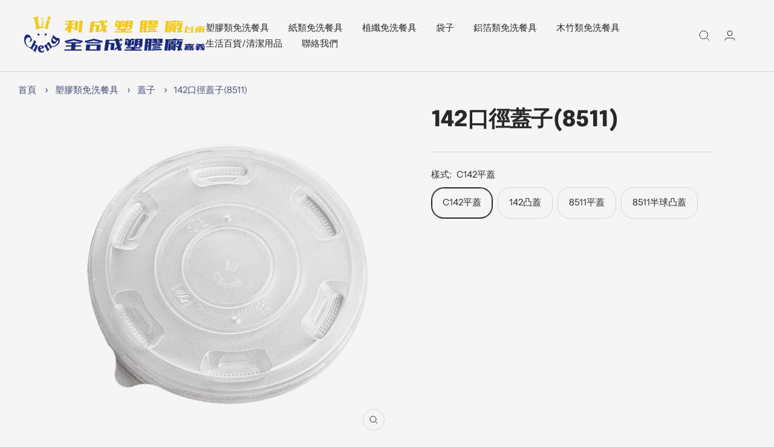

--- FILE ---
content_type: text/html; charset=utf-8
request_url: https://www.lichen74.com/products/142%E5%8F%A3%E5%BE%91%E8%93%8B%E5%AD%90
body_size: 23907
content:
<!doctype html><html
  class="no-js"
  lang="zh-TW"
  dir="ltr">
  <script>

/* don't expect this to work on older ie */

window.oncontextmenu = function () { return false; }

</script>
<script>
  const addRobotsMetaTag = function() {
    // get the robots meta tag
    var metaRobots = document.querySelector('meta[name="robots"]');
    // if there was no robots meta tag, add one
    if (!metaRobots) {
      metaRobots = document.createElement('meta');
      metaRobots.setAttribute('name', 'robots');
      document.head.appendChild(metaRobots);
    }
    // tell Google to exclude this page from the index
    metaRobots.setAttribute('content', 'noindex, follow');
  }

  if(window.location.href.includes('pr_prod_strat')) {
    // addRobotsMetaTag();
  }
</script>
  <head>
    <meta charset="utf-8">
    <meta name="viewport" content="width=device-width, initial-scale=1.0, height=device-height, minimum-scale=1.0, maximum-scale=1.0">
    <meta name="theme-color" content="#f5f5f5">

    <title>
      
        142口徑蓋子(8511)
      
    </title><meta name="description" content="品名 材質 口徑(cm) 高度(cm) 數量 142平蓋 PP 14.2 1.5 600個/箱 142凸蓋 PS 14.2 600個/箱 8511平蓋 PP 14.2 600個/箱 可搭配碗: 780紙湯杯 850紙湯杯 1000紙湯杯 700FBM 850FBM 999FBM P600 P700 服務項目：免洗餐具、塑膠瓶子罐子、各式紙杯、各種材質餐盒、飲料杯、清潔用品、百貨批發。 專門承製：杯子、餐盒、塑膠瓶、塑膠袋、封口膜等私版個人形象印刷 利成塑膠廠服務範圍 : 台南、高雄地區 全合成塑膠廠服務範圍 : 嘉義、雲林、彰化、台中、南投地區"><link rel="canonical" href="https://www.lichen74.com/products/142%e5%8f%a3%e5%be%91%e8%93%8b%e5%ad%90"><link
        rel="shortcut icon"
        href="//www.lichen74.com/cdn/shop/files/LOGO_d1366396-4485-43e7-b4e3-f430d6d5341d_96x96.png?v=1693296519"
        type="image/png"><link rel="preconnect" href="https://cdn.shopify.com">
    <link rel="dns-prefetch" href="https://productreviews.shopifycdn.com">
    <link rel="dns-prefetch" href="https://www.google-analytics.com"><link
        rel="preconnect"
        href="https://fonts.shopifycdn.com"
        crossorigin><link
      rel="preload"
      as="style"
      href="//www.lichen74.com/cdn/shop/t/9/assets/theme.css?v=177720792447565100991688183470">
    <link
      rel="preload"
      as="script"
      href="//www.lichen74.com/cdn/shop/t/9/assets/vendor.js?v=31715688253868339281688183472">
    <link rel="preload"
      as="script"
      href="//www.lichen74.com/cdn/shop/t/9/assets/theme.js?v=173005340623324594091691138584"><link
        rel="preload"
        as="fetch"
        href="/products/142%E5%8F%A3%E5%BE%91%E8%93%8B%E5%AD%90.js"
        crossorigin><link
          rel="preload"
          as="script"
          href="//www.lichen74.com/cdn/shop/t/9/assets/flickity.js?v=176646718982628074891688183472"><meta property="og:type" content="product">
  <meta property="og:title" content="142口徑蓋子(8511)">
  <meta property="product:price:amount" content="9,999.00">
  <meta property="product:price:currency" content="TWD"><meta property="og:image" content="http://www.lichen74.com/cdn/shop/files/C142.png?v=1690444742">
  <meta property="og:image:secure_url" content="https://www.lichen74.com/cdn/shop/files/C142.png?v=1690444742">
  <meta property="og:image:width" content="1000">
  <meta property="og:image:height" content="1000"><meta property="og:description" content="品名 材質 口徑(cm) 高度(cm) 數量 142平蓋 PP 14.2 1.5 600個/箱 142凸蓋 PS 14.2 600個/箱 8511平蓋 PP 14.2 600個/箱 可搭配碗: 780紙湯杯 850紙湯杯 1000紙湯杯 700FBM 850FBM 999FBM P600 P700 服務項目：免洗餐具、塑膠瓶子罐子、各式紙杯、各種材質餐盒、飲料杯、清潔用品、百貨批發。 專門承製：杯子、餐盒、塑膠瓶、塑膠袋、封口膜等私版個人形象印刷 利成塑膠廠服務範圍 : 台南、高雄地區 全合成塑膠廠服務範圍 : 嘉義、雲林、彰化、台中、南投地區"><meta property="og:url" content="https://www.lichen74.com/products/142%e5%8f%a3%e5%be%91%e8%93%8b%e5%ad%90">
<!-- <meta property="og:site_name" content="Lichen74"> -->
<meta property="og:site_name" content="利成塑膠廠、全合成塑膠廠"><meta name="twitter:card" content="summary"><meta name="twitter:title" content="142口徑蓋子(8511)">
  <meta name="twitter:description" content="


品名
材質
 口徑(cm)
高度(cm)
數量


142平蓋
PP
14.2
1.5
600個/箱


142凸蓋
PS
14.2

600個/箱


142半球蓋
PET
14.2

600個/箱


8511平蓋
PP
14.2

600個/箱



 
可搭配碗:
780紙湯杯
850紙湯杯
1000紙湯杯
700FBM
850FBM
999FBM
P600
P700
"><meta name="twitter:image" content="https://www.lichen74.com/cdn/shop/files/C142_1200x1200_crop_center.png?v=1690444742">
  <meta name="twitter:image:alt" content="">
    
  <script type="application/ld+json">
    {
    "@context": "https://schema.org",
    "@type": "Product",
    "productID": 8432521838900,
    "offers": [{
      "@type": "Offer",
                "name": "C142平蓋",
      "availability":"https://schema.org/InStock",
      "price": 9999.0,
      "priceCurrency": "TWD",
      "priceValidUntil": "2026-01-30",
      "url": "/products/142%E5%8F%A3%E5%BE%91%E8%93%8B%E5%AD%90?variant=45789042540852"
      },
{
      "@type": "Offer",
                "name": "142凸蓋",
      "availability":"https://schema.org/InStock",
      "price": 9999.0,
      "priceCurrency": "TWD",
      "priceValidUntil": "2026-01-30",
      "url": "/products/142%E5%8F%A3%E5%BE%91%E8%93%8B%E5%AD%90?variant=45789042573620"
      },
{
      "@type": "Offer",
                "name": "8511平蓋",
      "availability":"https://schema.org/InStock",
      "price": 9999.0,
      "priceCurrency": "TWD",
      "priceValidUntil": "2026-01-30",
      "url": "/products/142%E5%8F%A3%E5%BE%91%E8%93%8B%E5%AD%90?variant=45789181837620"
      },
{
      "@type": "Offer",
                "name": "8511半球凸蓋",
      "availability":"https://schema.org/InStock",
      "price": 9999.0,
      "priceCurrency": "TWD",
      "priceValidUntil": "2026-01-30",
      "url": "/products/142%E5%8F%A3%E5%BE%91%E8%93%8B%E5%AD%90?variant=48091012268340"
      }
],"brand": {
    "@type": "Brand",
          "name": "Lichen74"
    },
    "name": "142口徑蓋子(8511)",
    "description": "\n\n\n品名\n材質\n 口徑(cm)\n高度(cm)\n數量\n\n\n142平蓋\nPP\n14.2\n1.5\n600個\/箱\n\n\n142凸蓋\nPS\n14.2\n\n600個\/箱\n\n\n142半球蓋\nPET\n14.2\n\n600個\/箱\n\n\n8511平蓋\nPP\n14.2\n\n600個\/箱\n\n\n\n \n可搭配碗:\n780紙湯杯\n850紙湯杯\n1000紙湯杯\n700FBM\n850FBM\n999FBM\nP600\nP700\n",
    "category": "",
    "url": "/products/142%E5%8F%A3%E5%BE%91%E8%93%8B%E5%AD%90",
    "sku": "",
    "image": {
          "@type": "ImageObject",
          "url": "https://www.lichen74.com/cdn/shop/files/C142.png?v=1690444742&width=1024",
    "image": "https://www.lichen74.com/cdn/shop/files/C142.png?v=1690444742&width=1024",
    "name": "",
    "width": "1024",
          "height": "1024"
        }
    }
  </script>



  <script type="application/ld+json">
    {
    "@context": "https://schema.org",
    "@type": "BreadcrumbList",
  "itemListElement": [{
        "@type": "ListItem",
        "position": 1,
        "name": "首頁",
  "item": "https://www.lichen74.com"
  },{
      "@type": "ListItem",
                "position": 2,
                "name": "142口徑蓋子(8511)",
      "item": "https://www.lichen74.com/products/142%E5%8F%A3%E5%BE%91%E8%93%8B%E5%AD%90"
      }]
    }
  </script>


    <link rel="preload" href="//www.lichen74.com/cdn/fonts/epilogue/epilogue_n8.fce680a466ed4f23f54385c46aa2c014c51d421a.woff2" as="font" type="font/woff2" crossorigin><link rel="preload" href="//www.lichen74.com/cdn/fonts/instrument_sans/instrumentsans_n4.db86542ae5e1596dbdb28c279ae6c2086c4c5bfa.woff2" as="font" type="font/woff2" crossorigin><style>
  /* Typography (heading) */
  @font-face {
  font-family: Epilogue;
  font-weight: 800;
  font-style: normal;
  font-display: swap;
  src: url("//www.lichen74.com/cdn/fonts/epilogue/epilogue_n8.fce680a466ed4f23f54385c46aa2c014c51d421a.woff2") format("woff2"),
       url("//www.lichen74.com/cdn/fonts/epilogue/epilogue_n8.2961970d19583d06f062e98ceb588027397f5810.woff") format("woff");
}

@font-face {
  font-family: Epilogue;
  font-weight: 800;
  font-style: italic;
  font-display: swap;
  src: url("//www.lichen74.com/cdn/fonts/epilogue/epilogue_i8.ff761dcfbf0a5437130c88f1b2679b905f7ed608.woff2") format("woff2"),
       url("//www.lichen74.com/cdn/fonts/epilogue/epilogue_i8.e7ca0c6d6c4d73469c08f9b99e243b2e63239caf.woff") format("woff");
}

/* Typography (body) */
  @font-face {
  font-family: "Instrument Sans";
  font-weight: 400;
  font-style: normal;
  font-display: swap;
  src: url("//www.lichen74.com/cdn/fonts/instrument_sans/instrumentsans_n4.db86542ae5e1596dbdb28c279ae6c2086c4c5bfa.woff2") format("woff2"),
       url("//www.lichen74.com/cdn/fonts/instrument_sans/instrumentsans_n4.510f1b081e58d08c30978f465518799851ef6d8b.woff") format("woff");
}

@font-face {
  font-family: "Instrument Sans";
  font-weight: 400;
  font-style: italic;
  font-display: swap;
  src: url("//www.lichen74.com/cdn/fonts/instrument_sans/instrumentsans_i4.028d3c3cd8d085648c808ceb20cd2fd1eb3560e5.woff2") format("woff2"),
       url("//www.lichen74.com/cdn/fonts/instrument_sans/instrumentsans_i4.7e90d82df8dee29a99237cd19cc529d2206706a2.woff") format("woff");
}

@font-face {
  font-family: "Instrument Sans";
  font-weight: 600;
  font-style: normal;
  font-display: swap;
  src: url("//www.lichen74.com/cdn/fonts/instrument_sans/instrumentsans_n6.27dc66245013a6f7f317d383a3cc9a0c347fb42d.woff2") format("woff2"),
       url("//www.lichen74.com/cdn/fonts/instrument_sans/instrumentsans_n6.1a71efbeeb140ec495af80aad612ad55e19e6d0e.woff") format("woff");
}

@font-face {
  font-family: "Instrument Sans";
  font-weight: 600;
  font-style: italic;
  font-display: swap;
  src: url("//www.lichen74.com/cdn/fonts/instrument_sans/instrumentsans_i6.ba8063f6adfa1e7ffe690cc5efa600a1e0a8ec32.woff2") format("woff2"),
       url("//www.lichen74.com/cdn/fonts/instrument_sans/instrumentsans_i6.a5bb29b76a0bb820ddaa9417675a5d0bafaa8c1f.woff") format("woff");
}

:root {--heading-color: 40, 40, 40;
    --text-color: 40, 40, 40;
    --background: 245, 245, 245;
    --secondary-background: 245, 245, 245;
    --border-color: 214, 214, 214;
    --border-color-darker: 163, 163, 163;
    --success-color: 46, 158, 123;
    --success-background: 205, 228, 221;
    --error-color: 222, 42, 42;
    --error-background: 243, 231, 231;
    --primary-button-background: 64, 93, 230;
    --primary-button-text-color: 255, 255, 255;
    --secondary-button-background: 243, 255, 52;
    --secondary-button-text-color: 40, 40, 40;
    --product-star-rating: 246, 164, 41;
    --product-on-sale-accent: 222, 42, 42;
    --product-sold-out-accent: 111, 113, 155;
    --product-custom-label-background: 64, 93, 230;
    --product-custom-label-text-color: 255, 255, 255;
    --product-custom-label-2-background: 243, 255, 52;
    --product-custom-label-2-text-color: 0, 0, 0;
    --product-low-stock-text-color: 222, 42, 42;
    --product-in-stock-text-color: 46, 158, 123;
    --loading-bar-background: 40, 40, 40;

    /* We duplicate some "base" colors as root colors, which is useful to use on drawer elements or popover without. Those should not be overridden to avoid issues */
    --root-heading-color: 40, 40, 40;
    --root-text-color: 40, 40, 40;
    --root-background: 245, 245, 245;
    --root-border-color: 214, 214, 214;
    --root-primary-button-background: 64, 93, 230;
    --root-primary-button-text-color: 255, 255, 255;

    --base-font-size: 15px;
    --heading-font-family: Epilogue, sans-serif;
    --heading-font-weight: 800;
    --heading-font-style: normal;
    --heading-text-transform: uppercase;
    --text-font-family: "Instrument Sans", sans-serif;
    --text-font-weight: 400;
    --text-font-style: normal;
    --text-font-bold-weight: 600;

    /* Typography (font size) */
    --heading-xxsmall-font-size: 11px;
    --heading-xsmall-font-size: 11px;
    --heading-small-font-size: 12px;
    --heading-large-font-size: 36px;
    --heading-h1-font-size: 36px;
    --heading-h2-font-size: 30px;
    --heading-h3-font-size: 26px;
    --heading-h4-font-size: 24px;
    --heading-h5-font-size: 20px;
    --heading-h6-font-size: 16px;

    /* Control the look and feel of the theme by changing radius of various elements */
    --button-border-radius: 20px;
    --block-border-radius: 0px;
    --block-border-radius-reduced: 0px;
    --color-swatch-border-radius: 0px;

    /* Button size */
    --button-height: 48px;
    --button-small-height: 40px;

    /* Form related */
    --form-input-field-height: 48px;
    --form-input-gap: 16px;
    --form-submit-margin: 24px;

    /* Product listing related variables */
    --product-list-block-spacing: 32px;

    /* Video related */
    --play-button-background: 245, 245, 245;
    --play-button-arrow: 40, 40, 40;

    /* RTL support */
    --transform-logical-flip: 1;
    --transform-origin-start: left;
    --transform-origin-end: right;

    /* Other */
    --zoom-cursor-svg-url: url(//www.lichen74.com/cdn/shop/t/9/assets/zoom-cursor.svg?v=86773595718682513901688183467);
    --arrow-right-svg-url: url(//www.lichen74.com/cdn/shop/t/9/assets/arrow-right.svg?v=70740017276485900791688183465);
    --arrow-left-svg-url: url(//www.lichen74.com/cdn/shop/t/9/assets/arrow-left.svg?v=20859819828309117001688183466);

    /* Some useful variables that we can reuse in our CSS. Some explanation are needed for some of them:
       - container-max-width-minus-gutters: represents the container max width without the edge gutters
       - container-outer-width: considering the screen width, represent all the space outside the container
       - container-outer-margin: same as container-outer-width but get set to 0 inside a container
       - container-inner-width: the effective space inside the container (minus gutters)
       - grid-column-width: represents the width of a single column of the grid
       - vertical-breather: this is a variable that defines the global "spacing" between sections, and inside the section
                            to create some "breath" and minimum spacing
     */
    --container-max-width: 1600px;
    --container-gutter: 24px;
    --container-max-width-minus-gutters: calc(var(--container-max-width) - (var(--container-gutter)) * 2);
    --container-outer-width: max(calc((100vw - var(--container-max-width-minus-gutters)) / 2), var(--container-gutter));
    --container-outer-margin: var(--container-outer-width);
    --container-inner-width: calc(100vw - var(--container-outer-width) * 2);

    --grid-column-count: 10;
    --grid-gap: 24px;
    --grid-column-width: calc((100vw - var(--container-outer-width) * 2 - var(--grid-gap) * (var(--grid-column-count) - 1)) / var(--grid-column-count));

    --vertical-breather: 48px;
    --vertical-breather-tight: 48px;

    /* Shopify related variables */
    --payment-terms-background-color: #f5f5f5;
  }

  @media screen and (min-width: 741px) {
    :root {
      --container-gutter: 40px;
      --grid-column-count: 20;
      --vertical-breather: 64px;
      --vertical-breather-tight: 64px;

      /* Typography (font size) */
      --heading-xsmall-font-size: 12px;
      --heading-small-font-size: 13px;
      --heading-large-font-size: 52px;
      --heading-h1-font-size: 48px;
      --heading-h2-font-size: 38px;
      --heading-h3-font-size: 32px;
      --heading-h4-font-size: 24px;
      --heading-h5-font-size: 20px;
      --heading-h6-font-size: 18px;

      /* Form related */
      --form-input-field-height: 52px;
      --form-submit-margin: 32px;

      /* Button size */
      --button-height: 52px;
      --button-small-height: 44px;
    }
  }

  @media screen and (min-width: 1200px) {
    :root {
      --vertical-breather: 80px;
      --vertical-breather-tight: 64px;
      --product-list-block-spacing: 48px;

      /* Typography */
      --heading-large-font-size: 64px;
      --heading-h1-font-size: 56px;
      --heading-h2-font-size: 48px;
      --heading-h3-font-size: 36px;
      --heading-h4-font-size: 30px;
      --heading-h5-font-size: 24px;
      --heading-h6-font-size: 18px;
    }
  }

  @media screen and (min-width: 1600px) {
    :root {
      --vertical-breather: 90px;
      --vertical-breather-tight: 64px;
    }
  }
</style>
    <script>
  // This allows to expose several variables to the global scope, to be used in scripts
  window.themeVariables = {
    settings: {
      direction: "ltr",
      pageType: "product",
      cartCount: 0,
      moneyFormat: "${{amount}}",
      moneyWithCurrencyFormat: "${{amount}} TWD",
      showVendor: false,
      discountMode: "saving",
      currencyCodeEnabled: false,
      cartType: "message",
      cartCurrency: "TWD",
      mobileZoomFactor: 2.5
    },

    routes: {
      host: "www.lichen74.com",
      rootUrl: "\/",
      rootUrlWithoutSlash: '',
      cartUrl: "\/cart",
      cartAddUrl: "\/cart\/add",
      cartChangeUrl: "\/cart\/change",
      searchUrl: "\/search",
      predictiveSearchUrl: "\/search\/suggest",
      productRecommendationsUrl: "\/recommendations\/products"
    },

    strings: {
      accessibilityDelete: "刪除",
      accessibilityClose: "關閉",
      collectionSoldOut: "已售罄",
      collectionDiscount: "節省 @savings@",
      productSalePrice: "特價",
      productRegularPrice: "原價",
      productFormUnavailable: "無法購買",
      productFormSoldOut: "已售罄",
      productFormPreOrder: "預購",
      productFormAddToCart: "加入購物車",
      searchNoResults: "找不到結果。",
      searchNewSearch: "新搜索",
      searchProducts: "產品",
      searchArticles: "文章",
      searchPages: "頁面",
      searchCollections: "收藏",
      cartViewCart: "查看購物車",
      cartItemAdded: "已將項目添加至您的購物車！",
      cartItemAddedShort: "已添加至購物車！",
      cartAddOrderNote: "添加訂單備註",
      cartEditOrderNote: "編輯訂單備註",
      shippingEstimatorNoResults: "很抱歉，我們不會運送到您的地址。",
      shippingEstimatorOneResult: "您的地址只有一種運費率：",
      shippingEstimatorMultipleResults: "您的地址有多種運費率：",
      shippingEstimatorError: "檢索運費率時出現一個或多個錯誤："
    },

    libs: {
      flickity: "\/\/www.lichen74.com\/cdn\/shop\/t\/9\/assets\/flickity.js?v=176646718982628074891688183472",
      photoswipe: "\/\/www.lichen74.com\/cdn\/shop\/t\/9\/assets\/photoswipe.js?v=132268647426145925301688183471",
      qrCode: "\/\/www.lichen74.com\/cdn\/shopifycloud\/storefront\/assets\/themes_support\/vendor\/qrcode-3f2b403b.js"
    },

    breakpoints: {
      phone: 'screen and (max-width: 740px)',
      tablet: 'screen and (min-width: 741px) and (max-width: 999px)',
      tabletAndUp: 'screen and (min-width: 741px)',
      pocket: 'screen and (max-width: 999px)',
      lap: 'screen and (min-width: 1000px) and (max-width: 1199px)',
      lapAndUp: 'screen and (min-width: 1000px)',
      desktop: 'screen and (min-width: 1200px)',
      wide: 'screen and (min-width: 1400px)'
    }
  };

  window.addEventListener('pageshow', async () => {
    const cartContent = await (await fetch(`${window.themeVariables.routes.cartUrl}.js`, {cache: 'reload'})).json();
    document.documentElement.dispatchEvent(new CustomEvent('cart:refresh', {detail: {cart: cartContent}}));
  });

  if ('noModule' in HTMLScriptElement.prototype) {
    // Old browsers (like IE) that does not support module will be considered as if not executing JS at all
    document.documentElement.className = document.documentElement.className.replace('no-js', 'js');

    requestAnimationFrame(() => {
      const viewportHeight = (window.visualViewport ? window.visualViewport.height : document.documentElement.clientHeight);
      document.documentElement.style.setProperty('--window-height',viewportHeight + 'px');
    });
  }// We save the product ID in local storage to be eventually used for recently viewed section
    try {
      const items = JSON.parse(localStorage.getItem('theme:recently-viewed-products') || '[]');

      // We check if the current product already exists, and if it does not, we add it at the start
      if (!items.includes(8432521838900)) {
        items.unshift(8432521838900);
      }

      localStorage.setItem('theme:recently-viewed-products', JSON.stringify(items.slice(0, 20)));
    } catch (e) {
      // Safari in private mode does not allow setting item, we silently fail
    }</script>

    <link rel="stylesheet" href="//www.lichen74.com/cdn/shop/t/9/assets/theme.css?v=177720792447565100991688183470">

    <script src="//www.lichen74.com/cdn/shop/t/9/assets/vendor.js?v=31715688253868339281688183472" defer></script>
    <script src="//www.lichen74.com/cdn/shop/t/9/assets/theme.js?v=173005340623324594091691138584" defer></script>
    <script src="//www.lichen74.com/cdn/shop/t/9/assets/custom.js?v=167639537848865775061688183471" defer></script>

    <script>window.performance && window.performance.mark && window.performance.mark('shopify.content_for_header.start');</script><meta id="shopify-digital-wallet" name="shopify-digital-wallet" content="/73307816244/digital_wallets/dialog">
<meta name="shopify-checkout-api-token" content="fb2e8cecea7d92f9e1b23ff239b5811d">
<meta id="in-context-paypal-metadata" data-shop-id="73307816244" data-venmo-supported="false" data-environment="production" data-locale="en_US" data-paypal-v4="true" data-currency="TWD">
<link rel="alternate" type="application/json+oembed" href="https://www.lichen74.com/products/142%e5%8f%a3%e5%be%91%e8%93%8b%e5%ad%90.oembed">
<script async="async" src="/checkouts/internal/preloads.js?locale=zh-TW"></script>
<script id="shopify-features" type="application/json">{"accessToken":"fb2e8cecea7d92f9e1b23ff239b5811d","betas":["rich-media-storefront-analytics"],"domain":"www.lichen74.com","predictiveSearch":false,"shopId":73307816244,"locale":"zh-tw"}</script>
<script>var Shopify = Shopify || {};
Shopify.shop = "lichen74.myshopify.com";
Shopify.locale = "zh-TW";
Shopify.currency = {"active":"TWD","rate":"1.0"};
Shopify.country = "TW";
Shopify.theme = {"name":"shopify_lichen\/master","id":153800507700,"schema_name":"Focal","schema_version":"10.1.1","theme_store_id":null,"role":"main"};
Shopify.theme.handle = "null";
Shopify.theme.style = {"id":null,"handle":null};
Shopify.cdnHost = "www.lichen74.com/cdn";
Shopify.routes = Shopify.routes || {};
Shopify.routes.root = "/";</script>
<script type="module">!function(o){(o.Shopify=o.Shopify||{}).modules=!0}(window);</script>
<script>!function(o){function n(){var o=[];function n(){o.push(Array.prototype.slice.apply(arguments))}return n.q=o,n}var t=o.Shopify=o.Shopify||{};t.loadFeatures=n(),t.autoloadFeatures=n()}(window);</script>
<script id="shop-js-analytics" type="application/json">{"pageType":"product"}</script>
<script defer="defer" async type="module" src="//www.lichen74.com/cdn/shopifycloud/shop-js/modules/v2/client.init-shop-cart-sync_BTBdQnDM.zh-TW.esm.js"></script>
<script defer="defer" async type="module" src="//www.lichen74.com/cdn/shopifycloud/shop-js/modules/v2/chunk.common_ChTwy-Sr.esm.js"></script>
<script type="module">
  await import("//www.lichen74.com/cdn/shopifycloud/shop-js/modules/v2/client.init-shop-cart-sync_BTBdQnDM.zh-TW.esm.js");
await import("//www.lichen74.com/cdn/shopifycloud/shop-js/modules/v2/chunk.common_ChTwy-Sr.esm.js");

  window.Shopify.SignInWithShop?.initShopCartSync?.({"fedCMEnabled":true,"windoidEnabled":true});

</script>
<script>(function() {
  var isLoaded = false;
  function asyncLoad() {
    if (isLoaded) return;
    isLoaded = true;
    var urls = ["https:\/\/seo.apps.avada.io\/scripttag\/avada-seo-installed.js?shop=lichen74.myshopify.com"];
    for (var i = 0; i < urls.length; i++) {
      var s = document.createElement('script');
      s.type = 'text/javascript';
      s.async = true;
      s.src = urls[i];
      var x = document.getElementsByTagName('script')[0];
      x.parentNode.insertBefore(s, x);
    }
  };
  if(window.attachEvent) {
    window.attachEvent('onload', asyncLoad);
  } else {
    window.addEventListener('load', asyncLoad, false);
  }
})();</script>
<script id="__st">var __st={"a":73307816244,"offset":28800,"reqid":"7de874be-67b8-4857-b79c-d98353049c41-1768868570","pageurl":"www.lichen74.com\/products\/142%E5%8F%A3%E5%BE%91%E8%93%8B%E5%AD%90","u":"cf1b18566037","p":"product","rtyp":"product","rid":8432521838900};</script>
<script>window.ShopifyPaypalV4VisibilityTracking = true;</script>
<script id="captcha-bootstrap">!function(){'use strict';const t='contact',e='account',n='new_comment',o=[[t,t],['blogs',n],['comments',n],[t,'customer']],c=[[e,'customer_login'],[e,'guest_login'],[e,'recover_customer_password'],[e,'create_customer']],r=t=>t.map((([t,e])=>`form[action*='/${t}']:not([data-nocaptcha='true']) input[name='form_type'][value='${e}']`)).join(','),a=t=>()=>t?[...document.querySelectorAll(t)].map((t=>t.form)):[];function s(){const t=[...o],e=r(t);return a(e)}const i='password',u='form_key',d=['recaptcha-v3-token','g-recaptcha-response','h-captcha-response',i],f=()=>{try{return window.sessionStorage}catch{return}},m='__shopify_v',_=t=>t.elements[u];function p(t,e,n=!1){try{const o=window.sessionStorage,c=JSON.parse(o.getItem(e)),{data:r}=function(t){const{data:e,action:n}=t;return t[m]||n?{data:e,action:n}:{data:t,action:n}}(c);for(const[e,n]of Object.entries(r))t.elements[e]&&(t.elements[e].value=n);n&&o.removeItem(e)}catch(o){console.error('form repopulation failed',{error:o})}}const l='form_type',E='cptcha';function T(t){t.dataset[E]=!0}const w=window,h=w.document,L='Shopify',v='ce_forms',y='captcha';let A=!1;((t,e)=>{const n=(g='f06e6c50-85a8-45c8-87d0-21a2b65856fe',I='https://cdn.shopify.com/shopifycloud/storefront-forms-hcaptcha/ce_storefront_forms_captcha_hcaptcha.v1.5.2.iife.js',D={infoText:'已受到 hCaptcha 保護',privacyText:'隱私',termsText:'條款'},(t,e,n)=>{const o=w[L][v],c=o.bindForm;if(c)return c(t,g,e,D).then(n);var r;o.q.push([[t,g,e,D],n]),r=I,A||(h.body.append(Object.assign(h.createElement('script'),{id:'captcha-provider',async:!0,src:r})),A=!0)});var g,I,D;w[L]=w[L]||{},w[L][v]=w[L][v]||{},w[L][v].q=[],w[L][y]=w[L][y]||{},w[L][y].protect=function(t,e){n(t,void 0,e),T(t)},Object.freeze(w[L][y]),function(t,e,n,w,h,L){const[v,y,A,g]=function(t,e,n){const i=e?o:[],u=t?c:[],d=[...i,...u],f=r(d),m=r(i),_=r(d.filter((([t,e])=>n.includes(e))));return[a(f),a(m),a(_),s()]}(w,h,L),I=t=>{const e=t.target;return e instanceof HTMLFormElement?e:e&&e.form},D=t=>v().includes(t);t.addEventListener('submit',(t=>{const e=I(t);if(!e)return;const n=D(e)&&!e.dataset.hcaptchaBound&&!e.dataset.recaptchaBound,o=_(e),c=g().includes(e)&&(!o||!o.value);(n||c)&&t.preventDefault(),c&&!n&&(function(t){try{if(!f())return;!function(t){const e=f();if(!e)return;const n=_(t);if(!n)return;const o=n.value;o&&e.removeItem(o)}(t);const e=Array.from(Array(32),(()=>Math.random().toString(36)[2])).join('');!function(t,e){_(t)||t.append(Object.assign(document.createElement('input'),{type:'hidden',name:u})),t.elements[u].value=e}(t,e),function(t,e){const n=f();if(!n)return;const o=[...t.querySelectorAll(`input[type='${i}']`)].map((({name:t})=>t)),c=[...d,...o],r={};for(const[a,s]of new FormData(t).entries())c.includes(a)||(r[a]=s);n.setItem(e,JSON.stringify({[m]:1,action:t.action,data:r}))}(t,e)}catch(e){console.error('failed to persist form',e)}}(e),e.submit())}));const S=(t,e)=>{t&&!t.dataset[E]&&(n(t,e.some((e=>e===t))),T(t))};for(const o of['focusin','change'])t.addEventListener(o,(t=>{const e=I(t);D(e)&&S(e,y())}));const B=e.get('form_key'),M=e.get(l),P=B&&M;t.addEventListener('DOMContentLoaded',(()=>{const t=y();if(P)for(const e of t)e.elements[l].value===M&&p(e,B);[...new Set([...A(),...v().filter((t=>'true'===t.dataset.shopifyCaptcha))])].forEach((e=>S(e,t)))}))}(h,new URLSearchParams(w.location.search),n,t,e,['guest_login'])})(!0,!0)}();</script>
<script integrity="sha256-4kQ18oKyAcykRKYeNunJcIwy7WH5gtpwJnB7kiuLZ1E=" data-source-attribution="shopify.loadfeatures" defer="defer" src="//www.lichen74.com/cdn/shopifycloud/storefront/assets/storefront/load_feature-a0a9edcb.js" crossorigin="anonymous"></script>
<script data-source-attribution="shopify.dynamic_checkout.dynamic.init">var Shopify=Shopify||{};Shopify.PaymentButton=Shopify.PaymentButton||{isStorefrontPortableWallets:!0,init:function(){window.Shopify.PaymentButton.init=function(){};var t=document.createElement("script");t.src="https://www.lichen74.com/cdn/shopifycloud/portable-wallets/latest/portable-wallets.zh-tw.js",t.type="module",document.head.appendChild(t)}};
</script>
<script data-source-attribution="shopify.dynamic_checkout.buyer_consent">
  function portableWalletsHideBuyerConsent(e){var t=document.getElementById("shopify-buyer-consent"),n=document.getElementById("shopify-subscription-policy-button");t&&n&&(t.classList.add("hidden"),t.setAttribute("aria-hidden","true"),n.removeEventListener("click",e))}function portableWalletsShowBuyerConsent(e){var t=document.getElementById("shopify-buyer-consent"),n=document.getElementById("shopify-subscription-policy-button");t&&n&&(t.classList.remove("hidden"),t.removeAttribute("aria-hidden"),n.addEventListener("click",e))}window.Shopify?.PaymentButton&&(window.Shopify.PaymentButton.hideBuyerConsent=portableWalletsHideBuyerConsent,window.Shopify.PaymentButton.showBuyerConsent=portableWalletsShowBuyerConsent);
</script>
<script data-source-attribution="shopify.dynamic_checkout.cart.bootstrap">document.addEventListener("DOMContentLoaded",(function(){function t(){return document.querySelector("shopify-accelerated-checkout-cart, shopify-accelerated-checkout")}if(t())Shopify.PaymentButton.init();else{new MutationObserver((function(e,n){t()&&(Shopify.PaymentButton.init(),n.disconnect())})).observe(document.body,{childList:!0,subtree:!0})}}));
</script>
<link id="shopify-accelerated-checkout-styles" rel="stylesheet" media="screen" href="https://www.lichen74.com/cdn/shopifycloud/portable-wallets/latest/accelerated-checkout-backwards-compat.css" crossorigin="anonymous">
<style id="shopify-accelerated-checkout-cart">
        #shopify-buyer-consent {
  margin-top: 1em;
  display: inline-block;
  width: 100%;
}

#shopify-buyer-consent.hidden {
  display: none;
}

#shopify-subscription-policy-button {
  background: none;
  border: none;
  padding: 0;
  text-decoration: underline;
  font-size: inherit;
  cursor: pointer;
}

#shopify-subscription-policy-button::before {
  box-shadow: none;
}

      </style>

<script>window.performance && window.performance.mark && window.performance.mark('shopify.content_for_header.end');</script>
  <!-- BEGIN app block: shopify://apps/smart-seo/blocks/smartseo/7b0a6064-ca2e-4392-9a1d-8c43c942357b --><meta name="smart-seo-integrated" content="true" /><!-- metatagsSavedToSEOFields: true --><!-- END app block --><link href="https://monorail-edge.shopifysvc.com" rel="dns-prefetch">
<script>(function(){if ("sendBeacon" in navigator && "performance" in window) {try {var session_token_from_headers = performance.getEntriesByType('navigation')[0].serverTiming.find(x => x.name == '_s').description;} catch {var session_token_from_headers = undefined;}var session_cookie_matches = document.cookie.match(/_shopify_s=([^;]*)/);var session_token_from_cookie = session_cookie_matches && session_cookie_matches.length === 2 ? session_cookie_matches[1] : "";var session_token = session_token_from_headers || session_token_from_cookie || "";function handle_abandonment_event(e) {var entries = performance.getEntries().filter(function(entry) {return /monorail-edge.shopifysvc.com/.test(entry.name);});if (!window.abandonment_tracked && entries.length === 0) {window.abandonment_tracked = true;var currentMs = Date.now();var navigation_start = performance.timing.navigationStart;var payload = {shop_id: 73307816244,url: window.location.href,navigation_start,duration: currentMs - navigation_start,session_token,page_type: "product"};window.navigator.sendBeacon("https://monorail-edge.shopifysvc.com/v1/produce", JSON.stringify({schema_id: "online_store_buyer_site_abandonment/1.1",payload: payload,metadata: {event_created_at_ms: currentMs,event_sent_at_ms: currentMs}}));}}window.addEventListener('pagehide', handle_abandonment_event);}}());</script>
<script id="web-pixels-manager-setup">(function e(e,d,r,n,o){if(void 0===o&&(o={}),!Boolean(null===(a=null===(i=window.Shopify)||void 0===i?void 0:i.analytics)||void 0===a?void 0:a.replayQueue)){var i,a;window.Shopify=window.Shopify||{};var t=window.Shopify;t.analytics=t.analytics||{};var s=t.analytics;s.replayQueue=[],s.publish=function(e,d,r){return s.replayQueue.push([e,d,r]),!0};try{self.performance.mark("wpm:start")}catch(e){}var l=function(){var e={modern:/Edge?\/(1{2}[4-9]|1[2-9]\d|[2-9]\d{2}|\d{4,})\.\d+(\.\d+|)|Firefox\/(1{2}[4-9]|1[2-9]\d|[2-9]\d{2}|\d{4,})\.\d+(\.\d+|)|Chrom(ium|e)\/(9{2}|\d{3,})\.\d+(\.\d+|)|(Maci|X1{2}).+ Version\/(15\.\d+|(1[6-9]|[2-9]\d|\d{3,})\.\d+)([,.]\d+|)( \(\w+\)|)( Mobile\/\w+|) Safari\/|Chrome.+OPR\/(9{2}|\d{3,})\.\d+\.\d+|(CPU[ +]OS|iPhone[ +]OS|CPU[ +]iPhone|CPU IPhone OS|CPU iPad OS)[ +]+(15[._]\d+|(1[6-9]|[2-9]\d|\d{3,})[._]\d+)([._]\d+|)|Android:?[ /-](13[3-9]|1[4-9]\d|[2-9]\d{2}|\d{4,})(\.\d+|)(\.\d+|)|Android.+Firefox\/(13[5-9]|1[4-9]\d|[2-9]\d{2}|\d{4,})\.\d+(\.\d+|)|Android.+Chrom(ium|e)\/(13[3-9]|1[4-9]\d|[2-9]\d{2}|\d{4,})\.\d+(\.\d+|)|SamsungBrowser\/([2-9]\d|\d{3,})\.\d+/,legacy:/Edge?\/(1[6-9]|[2-9]\d|\d{3,})\.\d+(\.\d+|)|Firefox\/(5[4-9]|[6-9]\d|\d{3,})\.\d+(\.\d+|)|Chrom(ium|e)\/(5[1-9]|[6-9]\d|\d{3,})\.\d+(\.\d+|)([\d.]+$|.*Safari\/(?![\d.]+ Edge\/[\d.]+$))|(Maci|X1{2}).+ Version\/(10\.\d+|(1[1-9]|[2-9]\d|\d{3,})\.\d+)([,.]\d+|)( \(\w+\)|)( Mobile\/\w+|) Safari\/|Chrome.+OPR\/(3[89]|[4-9]\d|\d{3,})\.\d+\.\d+|(CPU[ +]OS|iPhone[ +]OS|CPU[ +]iPhone|CPU IPhone OS|CPU iPad OS)[ +]+(10[._]\d+|(1[1-9]|[2-9]\d|\d{3,})[._]\d+)([._]\d+|)|Android:?[ /-](13[3-9]|1[4-9]\d|[2-9]\d{2}|\d{4,})(\.\d+|)(\.\d+|)|Mobile Safari.+OPR\/([89]\d|\d{3,})\.\d+\.\d+|Android.+Firefox\/(13[5-9]|1[4-9]\d|[2-9]\d{2}|\d{4,})\.\d+(\.\d+|)|Android.+Chrom(ium|e)\/(13[3-9]|1[4-9]\d|[2-9]\d{2}|\d{4,})\.\d+(\.\d+|)|Android.+(UC? ?Browser|UCWEB|U3)[ /]?(15\.([5-9]|\d{2,})|(1[6-9]|[2-9]\d|\d{3,})\.\d+)\.\d+|SamsungBrowser\/(5\.\d+|([6-9]|\d{2,})\.\d+)|Android.+MQ{2}Browser\/(14(\.(9|\d{2,})|)|(1[5-9]|[2-9]\d|\d{3,})(\.\d+|))(\.\d+|)|K[Aa][Ii]OS\/(3\.\d+|([4-9]|\d{2,})\.\d+)(\.\d+|)/},d=e.modern,r=e.legacy,n=navigator.userAgent;return n.match(d)?"modern":n.match(r)?"legacy":"unknown"}(),u="modern"===l?"modern":"legacy",c=(null!=n?n:{modern:"",legacy:""})[u],f=function(e){return[e.baseUrl,"/wpm","/b",e.hashVersion,"modern"===e.buildTarget?"m":"l",".js"].join("")}({baseUrl:d,hashVersion:r,buildTarget:u}),m=function(e){var d=e.version,r=e.bundleTarget,n=e.surface,o=e.pageUrl,i=e.monorailEndpoint;return{emit:function(e){var a=e.status,t=e.errorMsg,s=(new Date).getTime(),l=JSON.stringify({metadata:{event_sent_at_ms:s},events:[{schema_id:"web_pixels_manager_load/3.1",payload:{version:d,bundle_target:r,page_url:o,status:a,surface:n,error_msg:t},metadata:{event_created_at_ms:s}}]});if(!i)return console&&console.warn&&console.warn("[Web Pixels Manager] No Monorail endpoint provided, skipping logging."),!1;try{return self.navigator.sendBeacon.bind(self.navigator)(i,l)}catch(e){}var u=new XMLHttpRequest;try{return u.open("POST",i,!0),u.setRequestHeader("Content-Type","text/plain"),u.send(l),!0}catch(e){return console&&console.warn&&console.warn("[Web Pixels Manager] Got an unhandled error while logging to Monorail."),!1}}}}({version:r,bundleTarget:l,surface:e.surface,pageUrl:self.location.href,monorailEndpoint:e.monorailEndpoint});try{o.browserTarget=l,function(e){var d=e.src,r=e.async,n=void 0===r||r,o=e.onload,i=e.onerror,a=e.sri,t=e.scriptDataAttributes,s=void 0===t?{}:t,l=document.createElement("script"),u=document.querySelector("head"),c=document.querySelector("body");if(l.async=n,l.src=d,a&&(l.integrity=a,l.crossOrigin="anonymous"),s)for(var f in s)if(Object.prototype.hasOwnProperty.call(s,f))try{l.dataset[f]=s[f]}catch(e){}if(o&&l.addEventListener("load",o),i&&l.addEventListener("error",i),u)u.appendChild(l);else{if(!c)throw new Error("Did not find a head or body element to append the script");c.appendChild(l)}}({src:f,async:!0,onload:function(){if(!function(){var e,d;return Boolean(null===(d=null===(e=window.Shopify)||void 0===e?void 0:e.analytics)||void 0===d?void 0:d.initialized)}()){var d=window.webPixelsManager.init(e)||void 0;if(d){var r=window.Shopify.analytics;r.replayQueue.forEach((function(e){var r=e[0],n=e[1],o=e[2];d.publishCustomEvent(r,n,o)})),r.replayQueue=[],r.publish=d.publishCustomEvent,r.visitor=d.visitor,r.initialized=!0}}},onerror:function(){return m.emit({status:"failed",errorMsg:"".concat(f," has failed to load")})},sri:function(e){var d=/^sha384-[A-Za-z0-9+/=]+$/;return"string"==typeof e&&d.test(e)}(c)?c:"",scriptDataAttributes:o}),m.emit({status:"loading"})}catch(e){m.emit({status:"failed",errorMsg:(null==e?void 0:e.message)||"Unknown error"})}}})({shopId: 73307816244,storefrontBaseUrl: "https://www.lichen74.com",extensionsBaseUrl: "https://extensions.shopifycdn.com/cdn/shopifycloud/web-pixels-manager",monorailEndpoint: "https://monorail-edge.shopifysvc.com/unstable/produce_batch",surface: "storefront-renderer",enabledBetaFlags: ["2dca8a86"],webPixelsConfigList: [{"id":"shopify-app-pixel","configuration":"{}","eventPayloadVersion":"v1","runtimeContext":"STRICT","scriptVersion":"0450","apiClientId":"shopify-pixel","type":"APP","privacyPurposes":["ANALYTICS","MARKETING"]},{"id":"shopify-custom-pixel","eventPayloadVersion":"v1","runtimeContext":"LAX","scriptVersion":"0450","apiClientId":"shopify-pixel","type":"CUSTOM","privacyPurposes":["ANALYTICS","MARKETING"]}],isMerchantRequest: false,initData: {"shop":{"name":"Lichen74","paymentSettings":{"currencyCode":"TWD"},"myshopifyDomain":"lichen74.myshopify.com","countryCode":"TW","storefrontUrl":"https:\/\/www.lichen74.com"},"customer":null,"cart":null,"checkout":null,"productVariants":[{"price":{"amount":9999.0,"currencyCode":"TWD"},"product":{"title":"142口徑蓋子(8511)","vendor":"Lichen74","id":"8432521838900","untranslatedTitle":"142口徑蓋子(8511)","url":"\/products\/142%E5%8F%A3%E5%BE%91%E8%93%8B%E5%AD%90","type":""},"id":"45789042540852","image":{"src":"\/\/www.lichen74.com\/cdn\/shop\/files\/C142.png?v=1690444742"},"sku":"","title":"C142平蓋","untranslatedTitle":"C142平蓋"},{"price":{"amount":9999.0,"currencyCode":"TWD"},"product":{"title":"142口徑蓋子(8511)","vendor":"Lichen74","id":"8432521838900","untranslatedTitle":"142口徑蓋子(8511)","url":"\/products\/142%E5%8F%A3%E5%BE%91%E8%93%8B%E5%AD%90","type":""},"id":"45789042573620","image":{"src":"\/\/www.lichen74.com\/cdn\/shop\/files\/142_780.850.1000.png?v=1690444742"},"sku":"","title":"142凸蓋","untranslatedTitle":"142凸蓋"},{"price":{"amount":9999.0,"currencyCode":"TWD"},"product":{"title":"142口徑蓋子(8511)","vendor":"Lichen74","id":"8432521838900","untranslatedTitle":"142口徑蓋子(8511)","url":"\/products\/142%E5%8F%A3%E5%BE%91%E8%93%8B%E5%AD%90","type":""},"id":"45789181837620","image":{"src":"\/\/www.lichen74.com\/cdn\/shop\/files\/8511_780.850.1000.png?v=1690445419"},"sku":"","title":"8511平蓋","untranslatedTitle":"8511平蓋"},{"price":{"amount":9999.0,"currencyCode":"TWD"},"product":{"title":"142口徑蓋子(8511)","vendor":"Lichen74","id":"8432521838900","untranslatedTitle":"142口徑蓋子(8511)","url":"\/products\/142%E5%8F%A3%E5%BE%91%E8%93%8B%E5%AD%90","type":""},"id":"48091012268340","image":{"src":"\/\/www.lichen74.com\/cdn\/shop\/files\/8511.png?v=1720763927"},"sku":"","title":"8511半球凸蓋","untranslatedTitle":"8511半球凸蓋"}],"purchasingCompany":null},},"https://www.lichen74.com/cdn","fcfee988w5aeb613cpc8e4bc33m6693e112",{"modern":"","legacy":""},{"shopId":"73307816244","storefrontBaseUrl":"https:\/\/www.lichen74.com","extensionBaseUrl":"https:\/\/extensions.shopifycdn.com\/cdn\/shopifycloud\/web-pixels-manager","surface":"storefront-renderer","enabledBetaFlags":"[\"2dca8a86\"]","isMerchantRequest":"false","hashVersion":"fcfee988w5aeb613cpc8e4bc33m6693e112","publish":"custom","events":"[[\"page_viewed\",{}],[\"product_viewed\",{\"productVariant\":{\"price\":{\"amount\":9999.0,\"currencyCode\":\"TWD\"},\"product\":{\"title\":\"142口徑蓋子(8511)\",\"vendor\":\"Lichen74\",\"id\":\"8432521838900\",\"untranslatedTitle\":\"142口徑蓋子(8511)\",\"url\":\"\/products\/142%E5%8F%A3%E5%BE%91%E8%93%8B%E5%AD%90\",\"type\":\"\"},\"id\":\"45789042540852\",\"image\":{\"src\":\"\/\/www.lichen74.com\/cdn\/shop\/files\/C142.png?v=1690444742\"},\"sku\":\"\",\"title\":\"C142平蓋\",\"untranslatedTitle\":\"C142平蓋\"}}]]"});</script><script>
  window.ShopifyAnalytics = window.ShopifyAnalytics || {};
  window.ShopifyAnalytics.meta = window.ShopifyAnalytics.meta || {};
  window.ShopifyAnalytics.meta.currency = 'TWD';
  var meta = {"product":{"id":8432521838900,"gid":"gid:\/\/shopify\/Product\/8432521838900","vendor":"Lichen74","type":"","handle":"142口徑蓋子","variants":[{"id":45789042540852,"price":999900,"name":"142口徑蓋子(8511) - C142平蓋","public_title":"C142平蓋","sku":""},{"id":45789042573620,"price":999900,"name":"142口徑蓋子(8511) - 142凸蓋","public_title":"142凸蓋","sku":""},{"id":45789181837620,"price":999900,"name":"142口徑蓋子(8511) - 8511平蓋","public_title":"8511平蓋","sku":""},{"id":48091012268340,"price":999900,"name":"142口徑蓋子(8511) - 8511半球凸蓋","public_title":"8511半球凸蓋","sku":""}],"remote":false},"page":{"pageType":"product","resourceType":"product","resourceId":8432521838900,"requestId":"7de874be-67b8-4857-b79c-d98353049c41-1768868570"}};
  for (var attr in meta) {
    window.ShopifyAnalytics.meta[attr] = meta[attr];
  }
</script>
<script class="analytics">
  (function () {
    var customDocumentWrite = function(content) {
      var jquery = null;

      if (window.jQuery) {
        jquery = window.jQuery;
      } else if (window.Checkout && window.Checkout.$) {
        jquery = window.Checkout.$;
      }

      if (jquery) {
        jquery('body').append(content);
      }
    };

    var hasLoggedConversion = function(token) {
      if (token) {
        return document.cookie.indexOf('loggedConversion=' + token) !== -1;
      }
      return false;
    }

    var setCookieIfConversion = function(token) {
      if (token) {
        var twoMonthsFromNow = new Date(Date.now());
        twoMonthsFromNow.setMonth(twoMonthsFromNow.getMonth() + 2);

        document.cookie = 'loggedConversion=' + token + '; expires=' + twoMonthsFromNow;
      }
    }

    var trekkie = window.ShopifyAnalytics.lib = window.trekkie = window.trekkie || [];
    if (trekkie.integrations) {
      return;
    }
    trekkie.methods = [
      'identify',
      'page',
      'ready',
      'track',
      'trackForm',
      'trackLink'
    ];
    trekkie.factory = function(method) {
      return function() {
        var args = Array.prototype.slice.call(arguments);
        args.unshift(method);
        trekkie.push(args);
        return trekkie;
      };
    };
    for (var i = 0; i < trekkie.methods.length; i++) {
      var key = trekkie.methods[i];
      trekkie[key] = trekkie.factory(key);
    }
    trekkie.load = function(config) {
      trekkie.config = config || {};
      trekkie.config.initialDocumentCookie = document.cookie;
      var first = document.getElementsByTagName('script')[0];
      var script = document.createElement('script');
      script.type = 'text/javascript';
      script.onerror = function(e) {
        var scriptFallback = document.createElement('script');
        scriptFallback.type = 'text/javascript';
        scriptFallback.onerror = function(error) {
                var Monorail = {
      produce: function produce(monorailDomain, schemaId, payload) {
        var currentMs = new Date().getTime();
        var event = {
          schema_id: schemaId,
          payload: payload,
          metadata: {
            event_created_at_ms: currentMs,
            event_sent_at_ms: currentMs
          }
        };
        return Monorail.sendRequest("https://" + monorailDomain + "/v1/produce", JSON.stringify(event));
      },
      sendRequest: function sendRequest(endpointUrl, payload) {
        // Try the sendBeacon API
        if (window && window.navigator && typeof window.navigator.sendBeacon === 'function' && typeof window.Blob === 'function' && !Monorail.isIos12()) {
          var blobData = new window.Blob([payload], {
            type: 'text/plain'
          });

          if (window.navigator.sendBeacon(endpointUrl, blobData)) {
            return true;
          } // sendBeacon was not successful

        } // XHR beacon

        var xhr = new XMLHttpRequest();

        try {
          xhr.open('POST', endpointUrl);
          xhr.setRequestHeader('Content-Type', 'text/plain');
          xhr.send(payload);
        } catch (e) {
          console.log(e);
        }

        return false;
      },
      isIos12: function isIos12() {
        return window.navigator.userAgent.lastIndexOf('iPhone; CPU iPhone OS 12_') !== -1 || window.navigator.userAgent.lastIndexOf('iPad; CPU OS 12_') !== -1;
      }
    };
    Monorail.produce('monorail-edge.shopifysvc.com',
      'trekkie_storefront_load_errors/1.1',
      {shop_id: 73307816244,
      theme_id: 153800507700,
      app_name: "storefront",
      context_url: window.location.href,
      source_url: "//www.lichen74.com/cdn/s/trekkie.storefront.cd680fe47e6c39ca5d5df5f0a32d569bc48c0f27.min.js"});

        };
        scriptFallback.async = true;
        scriptFallback.src = '//www.lichen74.com/cdn/s/trekkie.storefront.cd680fe47e6c39ca5d5df5f0a32d569bc48c0f27.min.js';
        first.parentNode.insertBefore(scriptFallback, first);
      };
      script.async = true;
      script.src = '//www.lichen74.com/cdn/s/trekkie.storefront.cd680fe47e6c39ca5d5df5f0a32d569bc48c0f27.min.js';
      first.parentNode.insertBefore(script, first);
    };
    trekkie.load(
      {"Trekkie":{"appName":"storefront","development":false,"defaultAttributes":{"shopId":73307816244,"isMerchantRequest":null,"themeId":153800507700,"themeCityHash":"4431056820793815752","contentLanguage":"zh-TW","currency":"TWD","eventMetadataId":"027fee04-a599-4a7c-af15-9ccdb254ce2e"},"isServerSideCookieWritingEnabled":true,"monorailRegion":"shop_domain","enabledBetaFlags":["65f19447"]},"Session Attribution":{},"S2S":{"facebookCapiEnabled":false,"source":"trekkie-storefront-renderer","apiClientId":580111}}
    );

    var loaded = false;
    trekkie.ready(function() {
      if (loaded) return;
      loaded = true;

      window.ShopifyAnalytics.lib = window.trekkie;

      var originalDocumentWrite = document.write;
      document.write = customDocumentWrite;
      try { window.ShopifyAnalytics.merchantGoogleAnalytics.call(this); } catch(error) {};
      document.write = originalDocumentWrite;

      window.ShopifyAnalytics.lib.page(null,{"pageType":"product","resourceType":"product","resourceId":8432521838900,"requestId":"7de874be-67b8-4857-b79c-d98353049c41-1768868570","shopifyEmitted":true});

      var match = window.location.pathname.match(/checkouts\/(.+)\/(thank_you|post_purchase)/)
      var token = match? match[1]: undefined;
      if (!hasLoggedConversion(token)) {
        setCookieIfConversion(token);
        window.ShopifyAnalytics.lib.track("Viewed Product",{"currency":"TWD","variantId":45789042540852,"productId":8432521838900,"productGid":"gid:\/\/shopify\/Product\/8432521838900","name":"142口徑蓋子(8511) - C142平蓋","price":"9999.00","sku":"","brand":"Lichen74","variant":"C142平蓋","category":"","nonInteraction":true,"remote":false},undefined,undefined,{"shopifyEmitted":true});
      window.ShopifyAnalytics.lib.track("monorail:\/\/trekkie_storefront_viewed_product\/1.1",{"currency":"TWD","variantId":45789042540852,"productId":8432521838900,"productGid":"gid:\/\/shopify\/Product\/8432521838900","name":"142口徑蓋子(8511) - C142平蓋","price":"9999.00","sku":"","brand":"Lichen74","variant":"C142平蓋","category":"","nonInteraction":true,"remote":false,"referer":"https:\/\/www.lichen74.com\/products\/142%E5%8F%A3%E5%BE%91%E8%93%8B%E5%AD%90"});
      }
    });


        var eventsListenerScript = document.createElement('script');
        eventsListenerScript.async = true;
        eventsListenerScript.src = "//www.lichen74.com/cdn/shopifycloud/storefront/assets/shop_events_listener-3da45d37.js";
        document.getElementsByTagName('head')[0].appendChild(eventsListenerScript);

})();</script>
<script
  defer
  src="https://www.lichen74.com/cdn/shopifycloud/perf-kit/shopify-perf-kit-3.0.4.min.js"
  data-application="storefront-renderer"
  data-shop-id="73307816244"
  data-render-region="gcp-us-central1"
  data-page-type="product"
  data-theme-instance-id="153800507700"
  data-theme-name="Focal"
  data-theme-version="10.1.1"
  data-monorail-region="shop_domain"
  data-resource-timing-sampling-rate="10"
  data-shs="true"
  data-shs-beacon="true"
  data-shs-export-with-fetch="true"
  data-shs-logs-sample-rate="1"
  data-shs-beacon-endpoint="https://www.lichen74.com/api/collect"
></script>
</head><body class="no-focus-outline  features--image-zoom" data-instant-allow-query-string><svg class="visually-hidden">
      <linearGradient id="rating-star-gradient-half">
        <stop offset="50%" stop-color="rgb(var(--product-star-rating))" />
        <stop
          offset="50%"
          stop-color="rgb(var(--product-star-rating))"
          stop-opacity="0.4" />
      </linearGradient>
    </svg>

    <a href="#main" class="visually-hidden skip-to-content">跳至內容</a>
    <loading-bar class="loading-bar"></loading-bar><!-- BEGIN sections: header-group -->
<div id="shopify-section-sections--19763982893364__header" class="shopify-section shopify-section-group-header-group shopify-section--header"><style>
  :root {
    --enable-sticky-header: 1;
    --enable-transparent-header: 0;
    --loading-bar-background: 40, 40, 40; /* Prevent the loading bar to be invisible */
  }

  #shopify-section-sections--19763982893364__header {--header-background: 245, 245, 245;
    --header-text-color: 40, 40, 40;
    --header-border-color: 214, 214, 214;
    --reduce-header-padding: 0;position: -webkit-sticky;
      position: sticky;
      top: 0;z-index: 4;
  }.shopify-section--announcement-bar ~ #shopify-section-sections--19763982893364__header {
      top: calc(var(--enable-sticky-announcement-bar, 0) * var(--announcement-bar-height, 0px));
    }#shopify-section-sections--19763982893364__header .header__logo-image {
    max-width: 170px;
  }

  @media screen and (min-width: 741px) {
    #shopify-section-sections--19763982893364__header .header__logo-image {
      max-width: 300px;
    }
  }

  @media screen and (min-width: 1200px) {/* For this navigation we have to move the logo and make sure the navigation takes the whole width */
      .header__logo {
        order: -1;
        flex: 1 1 0;
      }

      .header__inline-navigation {
        flex: 1 1 auto;
        justify-content: center;
        max-width: max-content;
        margin-inline: 48px;
      }}</style>

<store-header sticky  class="header header--bordered " role="banner"><div class="container">
    <div class="header__wrapper">
      <!-- LEFT PART -->
      <nav class="header__inline-navigation" role="navigation"><desktop-navigation>
  <ul class="header__linklist list--unstyled hidden-pocket hidden-lap" role="list"><li class="header__linklist-item has-dropdown" data-item-title="塑膠類免洗餐具">
        <a class="header__linklist-link link--animated" href="/collections/plastic" aria-controls="desktop-menu-1" aria-expanded="false">塑膠類免洗餐具</a><ul hidden id="desktop-menu-1" class="nav-dropdown  list--unstyled" role="list"><li class="nav-dropdown__item has-dropdown">
                <a class="nav-dropdown__link link--faded" href="/collections/plastic-bottle" aria-controls="desktop-menu-1-1" aria-expanded="false">塑膠瓶<svg focusable="false" width="7" height="10" class="icon icon--dropdown-arrow-right  icon--direction-aware " viewBox="0 0 7 10">
        <path fill-rule="evenodd" clip-rule="evenodd" d="M3.9394 5L0.469727 1.53033L1.53039 0.469666L6.06072 5L1.53039 9.53032L0.469727 8.46967L3.9394 5Z" fill="currentColor"></path>
      </svg>
</a><ul hidden id="desktop-menu-1-1" class="nav-dropdown list--unstyled" role="list"><li class="nav-dropdown__item">
                        <a class="nav-dropdown__link link--faded" href="/collections/pet-bottle">寬口PET塑膠瓶</a>
                      </li><li class="nav-dropdown__item">
                        <a class="nav-dropdown__link link--faded" href="/collections/spet-bottle">窄口PET塑膠瓶</a>
                      </li><li class="nav-dropdown__item">
                        <a class="nav-dropdown__link link--faded" href="/collections/pe-bottle">PE瓶</a>
                      </li><li class="nav-dropdown__item">
                        <a class="nav-dropdown__link link--faded" href="/collections/pp-bottle">PP瓶</a>
                      </li><li class="nav-dropdown__item">
                        <a class="nav-dropdown__link link--faded" href="/collections/bottle-cap">瓶蓋</a>
                      </li></ul></li><li class="nav-dropdown__item ">
                <a class="nav-dropdown__link link--faded" href="/collections/%E5%A1%91%E8%86%A0%E7%BD%90" >塑膠罐</a></li><li class="nav-dropdown__item has-dropdown">
                <a class="nav-dropdown__link link--faded" href="/collections/%E5%A1%91%E8%86%A0%E6%9D%AF" aria-controls="desktop-menu-1-3" aria-expanded="false">塑膠杯<svg focusable="false" width="7" height="10" class="icon icon--dropdown-arrow-right  icon--direction-aware " viewBox="0 0 7 10">
        <path fill-rule="evenodd" clip-rule="evenodd" d="M3.9394 5L0.469727 1.53033L1.53039 0.469666L6.06072 5L1.53039 9.53032L0.469727 8.46967L3.9394 5Z" fill="currentColor"></path>
      </svg>
</a><ul hidden id="desktop-menu-1-3" class="nav-dropdown list--unstyled" role="list"><li class="nav-dropdown__item">
                        <a class="nav-dropdown__link link--faded" href="/collections/%E5%A1%91%E8%86%A0%E9%A3%B2%E6%B0%B4%E6%9D%AF-%E8%A9%A6%E9%A3%B2%E6%9D%AF">飲水杯/試飲杯</a>
                      </li><li class="nav-dropdown__item">
                        <a class="nav-dropdown__link link--faded" href="/collections/%E6%BB%91%E9%9D%A2%E5%A1%91%E8%86%A0%E6%9D%AF">飲料杯</a>
                      </li><li class="nav-dropdown__item">
                        <a class="nav-dropdown__link link--faded" href="/collections/%E6%9D%AF%E8%93%8B">杯蓋</a>
                      </li></ul></li><li class="nav-dropdown__item has-dropdown">
                <a class="nav-dropdown__link link--faded" href="/collections/%E5%A4%96%E5%B8%B6%E7%9B%92" aria-controls="desktop-menu-1-4" aria-expanded="false">外帶盒<svg focusable="false" width="7" height="10" class="icon icon--dropdown-arrow-right  icon--direction-aware " viewBox="0 0 7 10">
        <path fill-rule="evenodd" clip-rule="evenodd" d="M3.9394 5L0.469727 1.53033L1.53039 0.469666L6.06072 5L1.53039 9.53032L0.469727 8.46967L3.9394 5Z" fill="currentColor"></path>
      </svg>
</a><ul hidden id="desktop-menu-1-4" class="nav-dropdown list--unstyled" role="list"><li class="nav-dropdown__item">
                        <a class="nav-dropdown__link link--faded" href="/collections/%E5%B9%B4%E8%8F%9C%E7%9B%92">年菜盒</a>
                      </li><li class="nav-dropdown__item">
                        <a class="nav-dropdown__link link--faded" href="/collections/%E9%BB%91%E8%89%B2%E5%A1%91%E8%86%A0%E9%A4%90%E7%9B%92">塑膠餐盒/食品盒</a>
                      </li><li class="nav-dropdown__item">
                        <a class="nav-dropdown__link link--faded" href="/collections/%E6%97%A5%E6%9C%AC%E5%BD%A9%E7%9B%92">日本彩盒</a>
                      </li></ul></li><li class="nav-dropdown__item has-dropdown">
                <a class="nav-dropdown__link link--faded" href="/collections/%E9%80%8F%E6%98%8E%E7%9B%92" aria-controls="desktop-menu-1-5" aria-expanded="false">透明盒<svg focusable="false" width="7" height="10" class="icon icon--dropdown-arrow-right  icon--direction-aware " viewBox="0 0 7 10">
        <path fill-rule="evenodd" clip-rule="evenodd" d="M3.9394 5L0.469727 1.53033L1.53039 0.469666L6.06072 5L1.53039 9.53032L0.469727 8.46967L3.9394 5Z" fill="currentColor"></path>
      </svg>
</a><ul hidden id="desktop-menu-1-5" class="nav-dropdown list--unstyled" role="list"><li class="nav-dropdown__item">
                        <a class="nav-dropdown__link link--faded" href="/collections/ops%E5%A1%91%E8%86%A0%E7%9B%92">OPS塑膠盒</a>
                      </li><li class="nav-dropdown__item">
                        <a class="nav-dropdown__link link--faded" href="/collections/ops%E8%87%AA%E6%89%A3%E5%A1%91%E8%86%A0%E7%9B%92">PET透明塑膠盒</a>
                      </li><li class="nav-dropdown__item">
                        <a class="nav-dropdown__link link--faded" href="/collections/pp%E9%BB%9E%E5%BF%83%E7%9B%92">PP透明盒</a>
                      </li></ul></li><li class="nav-dropdown__item has-dropdown">
                <a class="nav-dropdown__link link--faded" href="/collections/%E9%86%AC%E6%96%99%E6%9D%AF-%E5%B8%83%E4%B8%81%E6%9D%AF" aria-controls="desktop-menu-1-6" aria-expanded="false">醬料杯/慕斯奶酪杯/布丁杯<svg focusable="false" width="7" height="10" class="icon icon--dropdown-arrow-right  icon--direction-aware " viewBox="0 0 7 10">
        <path fill-rule="evenodd" clip-rule="evenodd" d="M3.9394 5L0.469727 1.53033L1.53039 0.469666L6.06072 5L1.53039 9.53032L0.469727 8.46967L3.9394 5Z" fill="currentColor"></path>
      </svg>
</a><ul hidden id="desktop-menu-1-6" class="nav-dropdown list--unstyled" role="list"><li class="nav-dropdown__item">
                        <a class="nav-dropdown__link link--faded" href="/collections/%E9%86%AC%E6%96%99%E6%9D%AF">醬料杯</a>
                      </li><li class="nav-dropdown__item">
                        <a class="nav-dropdown__link link--faded" href="/collections/%E5%B8%83%E4%B8%81%E6%9D%AF">布丁杯</a>
                      </li><li class="nav-dropdown__item">
                        <a class="nav-dropdown__link link--faded" href="/collections/%E9%80%A0%E5%9E%8B%E6%85%95%E6%96%AF%E5%A5%B6%E9%85%AA%E6%9D%AF">造型慕斯奶酪杯</a>
                      </li><li class="nav-dropdown__item">
                        <a class="nav-dropdown__link link--faded" href="/collections/%E5%9C%93%E5%BD%A2%E6%85%95%E6%96%AF%E5%A5%B6%E9%85%AA%E6%9D%AF">圓形慕斯奶酪杯</a>
                      </li><li class="nav-dropdown__item">
                        <a class="nav-dropdown__link link--faded" href="/collections/%E6%96%B9%E5%BD%A2%E6%85%95%E6%96%AF%E5%A5%B6%E9%85%AA%E6%9D%AF">方形慕斯奶酪杯</a>
                      </li><li class="nav-dropdown__item">
                        <a class="nav-dropdown__link link--faded" href="/collections/%E6%96%9C%E7%B4%8B%E6%85%95%E6%96%AF%E5%A5%B6%E9%85%AA%E6%9D%AF">斜紋慕斯奶酪杯</a>
                      </li></ul></li><li class="nav-dropdown__item ">
                <a class="nav-dropdown__link link--faded" href="/collections/%E5%A1%91%E8%86%A0%E6%B9%AF%E6%9D%AF" >塑膠碗類</a></li><li class="nav-dropdown__item ">
                <a class="nav-dropdown__link link--faded" href="/collections/%E5%A1%91%E8%86%A0%E7%A2%97%E7%9B%A4" >塑膠盤</a></li><li class="nav-dropdown__item ">
                <a class="nav-dropdown__link link--faded" href="/collections/%E9%A4%90%E5%85%B7" >餐具</a></li><li class="nav-dropdown__item ">
                <a class="nav-dropdown__link link--faded" href="/collections/%E5%A1%91%E8%86%A0%E5%90%B8%E7%AE%A1" >塑膠吸管</a></li><li class="nav-dropdown__item ">
                <a class="nav-dropdown__link link--faded" href="/collections/%E8%93%8B%E5%AD%90" >蓋子</a></li><li class="nav-dropdown__item ">
                <a class="nav-dropdown__link link--faded" href="/collections/%E6%B9%AF%E6%9D%AF%E5%85%A7%E8%A5%AF" >湯杯內襯</a></li><li class="nav-dropdown__item ">
                <a class="nav-dropdown__link link--faded" href="/collections/%E5%A1%91%E8%86%A0%E8%A2%8B%E5%AD%90" >塑膠袋子</a></li><li class="nav-dropdown__item ">
                <a class="nav-dropdown__link link--faded" href="/collections/%E5%85%B6%E4%BB%96%E5%95%86%E5%93%81" >其他產品</a></li></ul></li><li class="header__linklist-item has-dropdown" data-item-title="紙類免洗餐具">
        <a class="header__linklist-link link--animated" href="/collections/%E7%B4%99%E9%A1%9E%E5%85%8D%E6%B4%97%E9%A4%90%E5%85%B7" aria-controls="desktop-menu-2" aria-expanded="false">紙類免洗餐具</a><ul hidden id="desktop-menu-2" class="nav-dropdown nav-dropdown--restrict list--unstyled" role="list"><li class="nav-dropdown__item ">
                <a class="nav-dropdown__link link--faded" href="/collections/%E7%B4%99%E6%9D%AF" >紙杯</a></li><li class="nav-dropdown__item ">
                <a class="nav-dropdown__link link--faded" href="/collections/%E7%B4%99%E6%B9%AF%E6%9D%AF" >紙碗</a></li><li class="nav-dropdown__item ">
                <a class="nav-dropdown__link link--faded" href="/collections/%E7%B4%99%E7%A2%97%E7%9B%A4" >紙盤</a></li><li class="nav-dropdown__item ">
                <a class="nav-dropdown__link link--faded" href="/collections/%E7%B4%99%E9%A4%90%E7%9B%92" >紙餐盒</a></li><li class="nav-dropdown__item ">
                <a class="nav-dropdown__link link--faded" href="/collections/%E5%A4%96%E5%B8%B6%E7%B4%99%E7%9B%92" >外帶紙盒</a></li><li class="nav-dropdown__item ">
                <a class="nav-dropdown__link link--faded" href="/collections/%E9%98%B2%E6%B2%B9%E7%B4%99%E8%A2%8B" >點心紙袋</a></li><li class="nav-dropdown__item ">
                <a class="nav-dropdown__link link--faded" href="/collections/%E5%85%B6%E4%BB%96%E7%94%A2%E5%93%81" >其他產品</a></li></ul></li><li class="header__linklist-item has-dropdown" data-item-title="植纖免洗餐具">
        <a class="header__linklist-link link--animated" href="/collections/%E6%A4%8D%E7%BA%96%E9%A4%90%E7%9B%92" aria-controls="desktop-menu-3" aria-expanded="false">植纖免洗餐具</a><ul hidden id="desktop-menu-3" class="nav-dropdown nav-dropdown--restrict list--unstyled" role="list"><li class="nav-dropdown__item ">
                <a class="nav-dropdown__link link--faded" href="/collections/%E6%A4%8D%E7%BA%96%E9%A4%90%E7%9B%92-1" >植纖餐盒</a></li><li class="nav-dropdown__item ">
                <a class="nav-dropdown__link link--faded" href="/collections/%E6%A4%8D%E7%BA%96%E9%80%A3%E9%AB%94%E9%A4%90%E7%9B%92" >植纖連體餐盒</a></li><li class="nav-dropdown__item ">
                <a class="nav-dropdown__link link--faded" href="/collections/%E6%A4%8D%E7%BA%96%E7%A2%97%E7%9B%A4" >植纖碗盤</a></li><li class="nav-dropdown__item ">
                <a class="nav-dropdown__link link--faded" href="/collections/%E6%A4%8D%E7%BA%96%E5%A3%BD%E5%8F%B8%E7%9B%92" >植纖壽司盒</a></li><li class="nav-dropdown__item ">
                <a class="nav-dropdown__link link--faded" href="/collections/%E6%A4%8D%E7%BA%96%E9%86%AC%E6%96%99%E6%9D%AF" >植纖醬料杯</a></li></ul></li><li class="header__linklist-item has-dropdown" data-item-title="袋子">
        <a class="header__linklist-link link--animated" href="/collections/%E8%A2%8B%E5%AD%90" aria-controls="desktop-menu-4" aria-expanded="false">袋子</a><ul hidden id="desktop-menu-4" class="nav-dropdown nav-dropdown--restrict list--unstyled" role="list"><li class="nav-dropdown__item ">
                <a class="nav-dropdown__link link--faded" href="/collections/%E6%8F%90%E8%A2%8B" >提袋</a></li><li class="nav-dropdown__item ">
                <a class="nav-dropdown__link link--faded" href="/collections/%E7%89%9B%E7%9A%AE%E7%B4%99%E8%A2%8B" >牛皮紙袋</a></li><li class="nav-dropdown__item ">
                <a class="nav-dropdown__link link--faded" href="/collections/%E5%8C%85%E8%A3%9D%E8%A2%8B" >包裝袋</a></li><li class="nav-dropdown__item ">
                <a class="nav-dropdown__link link--faded" href="/collections/%E5%A4%BE%E9%8F%88%E8%A2%8B" >夾鏈袋</a></li><li class="nav-dropdown__item ">
                <a class="nav-dropdown__link link--faded" href="/collections/%E5%85%B6%E4%BB%96%E7%A8%AE%E9%A1%9E%E8%A2%8B%E5%AD%90" >其它種類袋子</a></li></ul></li><li class="header__linklist-item has-dropdown" data-item-title="鋁箔類免洗餐具">
        <a class="header__linklist-link link--animated" href="/collections/%E9%8B%81%E7%AE%94%E9%A1%9E%E5%85%8D%E6%B4%97%E9%A4%90%E5%85%B7" aria-controls="desktop-menu-5" aria-expanded="false">鋁箔類免洗餐具</a><ul hidden id="desktop-menu-5" class="nav-dropdown nav-dropdown--restrict list--unstyled" role="list"><li class="nav-dropdown__item ">
                <a class="nav-dropdown__link link--faded" href="/collections/%E5%9C%93%E5%BD%A2%E9%8B%81%E7%AE%94%E7%9B%92" >圓形鋁箔盒</a></li><li class="nav-dropdown__item ">
                <a class="nav-dropdown__link link--faded" href="/collections/%E6%96%B9%E5%BD%A2%E9%8B%81%E7%AE%94%E7%9B%92" >方形鋁箔盒</a></li><li class="nav-dropdown__item ">
                <a class="nav-dropdown__link link--faded" href="/collections/%E5%85%B6%E5%AE%83%E9%8B%81%E7%AE%94" >其它鋁箔產品</a></li></ul></li><li class="header__linklist-item has-dropdown" data-item-title="木竹類免洗餐具">
        <a class="header__linklist-link link--animated" href="/collections/%E6%9C%A8%E7%AB%B9%E9%A1%9E%E5%85%8D%E6%B4%97%E9%A4%90%E5%85%B7" aria-controls="desktop-menu-6" aria-expanded="false">木竹類免洗餐具</a><ul hidden id="desktop-menu-6" class="nav-dropdown nav-dropdown--restrict list--unstyled" role="list"><li class="nav-dropdown__item ">
                <a class="nav-dropdown__link link--faded" href="/collections/%E7%AD%B7%E5%AD%90" >筷子</a></li><li class="nav-dropdown__item ">
                <a class="nav-dropdown__link link--faded" href="/collections/%E7%AB%B9%E7%B1%A4" >竹籤</a></li><li class="nav-dropdown__item ">
                <a class="nav-dropdown__link link--faded" href="/collections/%E6%9C%A8%E7%AB%B9%E7%89%99%E7%B1%A4" >牙籤</a></li><li class="nav-dropdown__item ">
                <a class="nav-dropdown__link link--faded" href="/collections/%E6%9C%A8%E7%AB%B9%E9%A1%9E%E5%85%B6%E4%BB%96%E7%94%A2%E5%93%81" >其他</a></li></ul></li><li class="header__linklist-item has-dropdown" data-item-title="生活百貨/清潔用品">
        <a class="header__linklist-link link--animated" href="/collections/%E7%94%9F%E6%B4%BB%E7%99%BE%E8%B2%A8-%E6%B8%85%E6%BD%94%E7%94%A8%E5%93%81" aria-controls="desktop-menu-7" aria-expanded="false">生活百貨/清潔用品</a><ul hidden id="desktop-menu-7" class="nav-dropdown nav-dropdown--restrict list--unstyled" role="list"><li class="nav-dropdown__item ">
                <a class="nav-dropdown__link link--faded" href="/collections/%E8%A1%9B%E7%94%9F%E7%B4%99" >衛生紙</a></li><li class="nav-dropdown__item ">
                <a class="nav-dropdown__link link--faded" href="/collections/%E6%B8%85%E6%BD%94%E5%8A%91" >清潔劑</a></li><li class="nav-dropdown__item ">
                <a class="nav-dropdown__link link--faded" href="/collections/%E6%89%93%E6%8E%83%E7%94%A8%E5%85%B7" >打掃用具</a></li><li class="nav-dropdown__item ">
                <a class="nav-dropdown__link link--faded" href="/collections/%E5%BB%9A%E6%88%BF%E7%94%A8%E5%93%81" >廚房用品</a></li><li class="nav-dropdown__item ">
                <a class="nav-dropdown__link link--faded" href="/collections/%E8%86%A0%E5%B8%B6" >膠帶</a></li><li class="nav-dropdown__item ">
                <a class="nav-dropdown__link link--faded" href="/collections/%E6%89%8B%E5%A5%97" >手套</a></li><li class="nav-dropdown__item ">
                <a class="nav-dropdown__link link--faded" href="/collections/%E5%85%B6%E5%AE%83%E7%99%BE%E8%B2%A8" >其它百貨產品</a></li></ul></li><li class="header__linklist-item " data-item-title="聯絡我們">
        <a class="header__linklist-link link--animated" href="/pages/contact" >聯絡我們</a></li></ul>
</desktop-navigation><div class="header__icon-list "><button is="toggle-button" class="header__icon-wrapper tap-area hidden-desk" aria-controls="mobile-menu-drawer" aria-expanded="false">
              <span class="visually-hidden">導航</span><svg focusable="false" width="18" height="14" class="icon icon--header-hamburger   " viewBox="0 0 18 14">
        <path d="M0 1h18M0 13h18H0zm0-6h18H0z" fill="none" stroke="currentColor" stroke-width="1"></path>
      </svg></button><a href="/search" is="toggle-link" class="header__icon-wrapper tap-area  hidden-desk" aria-controls="search-drawer" aria-expanded="false" aria-label="搜索"><svg focusable="false" width="18" height="18" class="icon icon--header-search   " viewBox="0 0 18 18">
        <path d="M12.336 12.336c2.634-2.635 2.682-6.859.106-9.435-2.576-2.576-6.8-2.528-9.435.106C.373 5.642.325 9.866 2.901 12.442c2.576 2.576 6.8 2.528 9.435-.106zm0 0L17 17" fill="none" stroke="currentColor" stroke-width="1"></path>
      </svg></a>
        </div></nav>

      <!-- LOGO PART --><span class="header__logo"><a class="header__logo-link" href="/"><span class="visually-hidden">Lichen74</span>
            <img class="header__logo-image" width="1641" height="346" src="//www.lichen74.com/cdn/shop/files/1_c300bcdb-e627-4507-b7b1-fbc5c04b1377_600x.png?v=1693467538" alt=""></a></span><!-- SECONDARY LINKS PART -->
      <div class="header__secondary-links"><div class="header__icon-list"><button is="toggle-button" class="header__icon-wrapper tap-area hidden-phone " aria-controls="newsletter-popup" aria-expanded="false">
            <span class="visually-hidden">通訊</span><svg focusable="false" width="20" height="16" class="icon icon--header-email   " viewBox="0 0 20 16">
        <path d="M19 4l-9 5-9-5" fill="none" stroke="currentColor" stroke-width="1"></path>
        <path stroke="currentColor" fill="none" stroke-width="1" d="M1 1h18v14H1z"></path>
      </svg></button><a href="/search" is="toggle-link" class="header__icon-wrapper tap-area hidden-pocket hidden-lap " aria-label="搜索" aria-controls="search-drawer" aria-expanded="false"><svg focusable="false" width="18" height="18" class="icon icon--header-search   " viewBox="0 0 18 18">
        <path d="M12.336 12.336c2.634-2.635 2.682-6.859.106-9.435-2.576-2.576-6.8-2.528-9.435.106C.373 5.642.325 9.866 2.901 12.442c2.576 2.576 6.8 2.528 9.435-.106zm0 0L17 17" fill="none" stroke="currentColor" stroke-width="1"></path>
      </svg></a><a href="https://shopify.com/73307816244/account?locale=zh-TW&region_country=TW" class="header__icon-wrapper tap-area hidden-phone " aria-label="登入"><svg focusable="false" width="18" height="17" class="icon icon--header-customer   " viewBox="0 0 18 17">
        <circle cx="9" cy="5" r="4" fill="none" stroke="currentColor" stroke-width="1" stroke-linejoin="round"></circle>
        <path d="M1 17v0a4 4 0 014-4h8a4 4 0 014 4v0" fill="none" stroke="currentColor" stroke-width="1"></path>
      </svg></a><a href="/cart" is="toggle-link" aria-controls="mini-cart" aria-expanded="false" class="header__icon-wrapper tap-area " aria-label="購物車" data-no-instant><svg focusable="false" width="20" height="18" class="icon icon--header-cart   " viewBox="0 0 20 18">
        <path d="M3 1h14l1 16H2L3 1z" fill="none" stroke="currentColor" stroke-width="1"></path>
        <path d="M7 4v0a3 3 0 003 3v0a3 3 0 003-3v0" fill="none" stroke="currentColor" stroke-width="1"></path>
      </svg><cart-count class="header__cart-count header__cart-count--floating bubble-count">0</cart-count>
          </a>
        </div></div>
    </div></div>
</store-header><cart-notification global hidden class="cart-notification "></cart-notification><mobile-navigation append-body id="mobile-menu-drawer" class="drawer drawer--from-left">
  <span class="drawer__overlay"></span>

  <div class="drawer__header drawer__header--shadowed">
    <button type="button" class="drawer__close-button drawer__close-button--block tap-area" data-action="close" title="關閉"><svg focusable="false" width="14" height="14" class="icon icon--close   " viewBox="0 0 14 14">
        <path d="M13 13L1 1M13 1L1 13" stroke="currentColor" stroke-width="1" fill="none"></path>
      </svg></button>
  </div>

  <div class="drawer__content">
    <ul class="mobile-nav list--unstyled" role="list"><li class="mobile-nav__item" data-level="1"><button is="toggle-button" class="mobile-nav__link heading h6" aria-controls="mobile-menu-1" aria-expanded="false">塑膠類免洗餐具<span class="animated-plus"></span>
            </button>

            <collapsible-content id="mobile-menu-1" class="collapsible"><ul class="mobile-nav list--unstyled" role="list"><li class="mobile-nav__item" data-level="2"><button is="toggle-button" class="mobile-nav__link" aria-controls="mobile-menu-1-1" aria-expanded="false">塑膠瓶<span class="animated-plus"></span>
                        </button>

                        <collapsible-content id="mobile-menu-1-1" class="collapsible">
                          <ul class="mobile-nav list--unstyled" role="list"><li class="mobile-nav__item" data-level="3">
                                <a href="/collections/pet-bottle" class="mobile-nav__link">寬口PET塑膠瓶</a>
                              </li><li class="mobile-nav__item" data-level="3">
                                <a href="/collections/spet-bottle" class="mobile-nav__link">窄口PET塑膠瓶</a>
                              </li><li class="mobile-nav__item" data-level="3">
                                <a href="/collections/pe-bottle" class="mobile-nav__link">PE瓶</a>
                              </li><li class="mobile-nav__item" data-level="3">
                                <a href="/collections/pp-bottle" class="mobile-nav__link">PP瓶</a>
                              </li><li class="mobile-nav__item" data-level="3">
                                <a href="/collections/bottle-cap" class="mobile-nav__link">瓶蓋</a>
                              </li></ul>
                        </collapsible-content></li><li class="mobile-nav__item" data-level="2"><a href="/collections/%E5%A1%91%E8%86%A0%E7%BD%90" class="mobile-nav__link">塑膠罐</a></li><li class="mobile-nav__item" data-level="2"><button is="toggle-button" class="mobile-nav__link" aria-controls="mobile-menu-1-3" aria-expanded="false">塑膠杯<span class="animated-plus"></span>
                        </button>

                        <collapsible-content id="mobile-menu-1-3" class="collapsible">
                          <ul class="mobile-nav list--unstyled" role="list"><li class="mobile-nav__item" data-level="3">
                                <a href="/collections/%E5%A1%91%E8%86%A0%E9%A3%B2%E6%B0%B4%E6%9D%AF-%E8%A9%A6%E9%A3%B2%E6%9D%AF" class="mobile-nav__link">飲水杯/試飲杯</a>
                              </li><li class="mobile-nav__item" data-level="3">
                                <a href="/collections/%E6%BB%91%E9%9D%A2%E5%A1%91%E8%86%A0%E6%9D%AF" class="mobile-nav__link">飲料杯</a>
                              </li><li class="mobile-nav__item" data-level="3">
                                <a href="/collections/%E6%9D%AF%E8%93%8B" class="mobile-nav__link">杯蓋</a>
                              </li></ul>
                        </collapsible-content></li><li class="mobile-nav__item" data-level="2"><button is="toggle-button" class="mobile-nav__link" aria-controls="mobile-menu-1-4" aria-expanded="false">外帶盒<span class="animated-plus"></span>
                        </button>

                        <collapsible-content id="mobile-menu-1-4" class="collapsible">
                          <ul class="mobile-nav list--unstyled" role="list"><li class="mobile-nav__item" data-level="3">
                                <a href="/collections/%E5%B9%B4%E8%8F%9C%E7%9B%92" class="mobile-nav__link">年菜盒</a>
                              </li><li class="mobile-nav__item" data-level="3">
                                <a href="/collections/%E9%BB%91%E8%89%B2%E5%A1%91%E8%86%A0%E9%A4%90%E7%9B%92" class="mobile-nav__link">塑膠餐盒/食品盒</a>
                              </li><li class="mobile-nav__item" data-level="3">
                                <a href="/collections/%E6%97%A5%E6%9C%AC%E5%BD%A9%E7%9B%92" class="mobile-nav__link">日本彩盒</a>
                              </li></ul>
                        </collapsible-content></li><li class="mobile-nav__item" data-level="2"><button is="toggle-button" class="mobile-nav__link" aria-controls="mobile-menu-1-5" aria-expanded="false">透明盒<span class="animated-plus"></span>
                        </button>

                        <collapsible-content id="mobile-menu-1-5" class="collapsible">
                          <ul class="mobile-nav list--unstyled" role="list"><li class="mobile-nav__item" data-level="3">
                                <a href="/collections/ops%E5%A1%91%E8%86%A0%E7%9B%92" class="mobile-nav__link">OPS塑膠盒</a>
                              </li><li class="mobile-nav__item" data-level="3">
                                <a href="/collections/ops%E8%87%AA%E6%89%A3%E5%A1%91%E8%86%A0%E7%9B%92" class="mobile-nav__link">PET透明塑膠盒</a>
                              </li><li class="mobile-nav__item" data-level="3">
                                <a href="/collections/pp%E9%BB%9E%E5%BF%83%E7%9B%92" class="mobile-nav__link">PP透明盒</a>
                              </li></ul>
                        </collapsible-content></li><li class="mobile-nav__item" data-level="2"><button is="toggle-button" class="mobile-nav__link" aria-controls="mobile-menu-1-6" aria-expanded="false">醬料杯/慕斯奶酪杯/布丁杯<span class="animated-plus"></span>
                        </button>

                        <collapsible-content id="mobile-menu-1-6" class="collapsible">
                          <ul class="mobile-nav list--unstyled" role="list"><li class="mobile-nav__item" data-level="3">
                                <a href="/collections/%E9%86%AC%E6%96%99%E6%9D%AF" class="mobile-nav__link">醬料杯</a>
                              </li><li class="mobile-nav__item" data-level="3">
                                <a href="/collections/%E5%B8%83%E4%B8%81%E6%9D%AF" class="mobile-nav__link">布丁杯</a>
                              </li><li class="mobile-nav__item" data-level="3">
                                <a href="/collections/%E9%80%A0%E5%9E%8B%E6%85%95%E6%96%AF%E5%A5%B6%E9%85%AA%E6%9D%AF" class="mobile-nav__link">造型慕斯奶酪杯</a>
                              </li><li class="mobile-nav__item" data-level="3">
                                <a href="/collections/%E5%9C%93%E5%BD%A2%E6%85%95%E6%96%AF%E5%A5%B6%E9%85%AA%E6%9D%AF" class="mobile-nav__link">圓形慕斯奶酪杯</a>
                              </li><li class="mobile-nav__item" data-level="3">
                                <a href="/collections/%E6%96%B9%E5%BD%A2%E6%85%95%E6%96%AF%E5%A5%B6%E9%85%AA%E6%9D%AF" class="mobile-nav__link">方形慕斯奶酪杯</a>
                              </li><li class="mobile-nav__item" data-level="3">
                                <a href="/collections/%E6%96%9C%E7%B4%8B%E6%85%95%E6%96%AF%E5%A5%B6%E9%85%AA%E6%9D%AF" class="mobile-nav__link">斜紋慕斯奶酪杯</a>
                              </li></ul>
                        </collapsible-content></li><li class="mobile-nav__item" data-level="2"><a href="/collections/%E5%A1%91%E8%86%A0%E6%B9%AF%E6%9D%AF" class="mobile-nav__link">塑膠碗類</a></li><li class="mobile-nav__item" data-level="2"><a href="/collections/%E5%A1%91%E8%86%A0%E7%A2%97%E7%9B%A4" class="mobile-nav__link">塑膠盤</a></li><li class="mobile-nav__item" data-level="2"><a href="/collections/%E9%A4%90%E5%85%B7" class="mobile-nav__link">餐具</a></li><li class="mobile-nav__item" data-level="2"><a href="/collections/%E5%A1%91%E8%86%A0%E5%90%B8%E7%AE%A1" class="mobile-nav__link">塑膠吸管</a></li><li class="mobile-nav__item" data-level="2"><a href="/collections/%E8%93%8B%E5%AD%90" class="mobile-nav__link">蓋子</a></li><li class="mobile-nav__item" data-level="2"><a href="/collections/%E6%B9%AF%E6%9D%AF%E5%85%A7%E8%A5%AF" class="mobile-nav__link">湯杯內襯</a></li><li class="mobile-nav__item" data-level="2"><a href="/collections/%E5%A1%91%E8%86%A0%E8%A2%8B%E5%AD%90" class="mobile-nav__link">塑膠袋子</a></li><li class="mobile-nav__item" data-level="2"><a href="/collections/%E5%85%B6%E4%BB%96%E5%95%86%E5%93%81" class="mobile-nav__link">其他產品</a></li></ul></collapsible-content></li><li class="mobile-nav__item" data-level="1"><button is="toggle-button" class="mobile-nav__link heading h6" aria-controls="mobile-menu-2" aria-expanded="false">紙類免洗餐具<span class="animated-plus"></span>
            </button>

            <collapsible-content id="mobile-menu-2" class="collapsible"><ul class="mobile-nav list--unstyled" role="list"><li class="mobile-nav__item" data-level="2"><a href="/collections/%E7%B4%99%E6%9D%AF" class="mobile-nav__link">紙杯</a></li><li class="mobile-nav__item" data-level="2"><a href="/collections/%E7%B4%99%E6%B9%AF%E6%9D%AF" class="mobile-nav__link">紙碗</a></li><li class="mobile-nav__item" data-level="2"><a href="/collections/%E7%B4%99%E7%A2%97%E7%9B%A4" class="mobile-nav__link">紙盤</a></li><li class="mobile-nav__item" data-level="2"><a href="/collections/%E7%B4%99%E9%A4%90%E7%9B%92" class="mobile-nav__link">紙餐盒</a></li><li class="mobile-nav__item" data-level="2"><a href="/collections/%E5%A4%96%E5%B8%B6%E7%B4%99%E7%9B%92" class="mobile-nav__link">外帶紙盒</a></li><li class="mobile-nav__item" data-level="2"><a href="/collections/%E9%98%B2%E6%B2%B9%E7%B4%99%E8%A2%8B" class="mobile-nav__link">點心紙袋</a></li><li class="mobile-nav__item" data-level="2"><a href="/collections/%E5%85%B6%E4%BB%96%E7%94%A2%E5%93%81" class="mobile-nav__link">其他產品</a></li></ul></collapsible-content></li><li class="mobile-nav__item" data-level="1"><button is="toggle-button" class="mobile-nav__link heading h6" aria-controls="mobile-menu-3" aria-expanded="false">植纖免洗餐具<span class="animated-plus"></span>
            </button>

            <collapsible-content id="mobile-menu-3" class="collapsible"><ul class="mobile-nav list--unstyled" role="list"><li class="mobile-nav__item" data-level="2"><a href="/collections/%E6%A4%8D%E7%BA%96%E9%A4%90%E7%9B%92-1" class="mobile-nav__link">植纖餐盒</a></li><li class="mobile-nav__item" data-level="2"><a href="/collections/%E6%A4%8D%E7%BA%96%E9%80%A3%E9%AB%94%E9%A4%90%E7%9B%92" class="mobile-nav__link">植纖連體餐盒</a></li><li class="mobile-nav__item" data-level="2"><a href="/collections/%E6%A4%8D%E7%BA%96%E7%A2%97%E7%9B%A4" class="mobile-nav__link">植纖碗盤</a></li><li class="mobile-nav__item" data-level="2"><a href="/collections/%E6%A4%8D%E7%BA%96%E5%A3%BD%E5%8F%B8%E7%9B%92" class="mobile-nav__link">植纖壽司盒</a></li><li class="mobile-nav__item" data-level="2"><a href="/collections/%E6%A4%8D%E7%BA%96%E9%86%AC%E6%96%99%E6%9D%AF" class="mobile-nav__link">植纖醬料杯</a></li></ul></collapsible-content></li><li class="mobile-nav__item" data-level="1"><button is="toggle-button" class="mobile-nav__link heading h6" aria-controls="mobile-menu-4" aria-expanded="false">袋子<span class="animated-plus"></span>
            </button>

            <collapsible-content id="mobile-menu-4" class="collapsible"><ul class="mobile-nav list--unstyled" role="list"><li class="mobile-nav__item" data-level="2"><a href="/collections/%E6%8F%90%E8%A2%8B" class="mobile-nav__link">提袋</a></li><li class="mobile-nav__item" data-level="2"><a href="/collections/%E7%89%9B%E7%9A%AE%E7%B4%99%E8%A2%8B" class="mobile-nav__link">牛皮紙袋</a></li><li class="mobile-nav__item" data-level="2"><a href="/collections/%E5%8C%85%E8%A3%9D%E8%A2%8B" class="mobile-nav__link">包裝袋</a></li><li class="mobile-nav__item" data-level="2"><a href="/collections/%E5%A4%BE%E9%8F%88%E8%A2%8B" class="mobile-nav__link">夾鏈袋</a></li><li class="mobile-nav__item" data-level="2"><a href="/collections/%E5%85%B6%E4%BB%96%E7%A8%AE%E9%A1%9E%E8%A2%8B%E5%AD%90" class="mobile-nav__link">其它種類袋子</a></li></ul></collapsible-content></li><li class="mobile-nav__item" data-level="1"><button is="toggle-button" class="mobile-nav__link heading h6" aria-controls="mobile-menu-5" aria-expanded="false">鋁箔類免洗餐具<span class="animated-plus"></span>
            </button>

            <collapsible-content id="mobile-menu-5" class="collapsible"><ul class="mobile-nav list--unstyled" role="list"><li class="mobile-nav__item" data-level="2"><a href="/collections/%E5%9C%93%E5%BD%A2%E9%8B%81%E7%AE%94%E7%9B%92" class="mobile-nav__link">圓形鋁箔盒</a></li><li class="mobile-nav__item" data-level="2"><a href="/collections/%E6%96%B9%E5%BD%A2%E9%8B%81%E7%AE%94%E7%9B%92" class="mobile-nav__link">方形鋁箔盒</a></li><li class="mobile-nav__item" data-level="2"><a href="/collections/%E5%85%B6%E5%AE%83%E9%8B%81%E7%AE%94" class="mobile-nav__link">其它鋁箔產品</a></li></ul></collapsible-content></li><li class="mobile-nav__item" data-level="1"><button is="toggle-button" class="mobile-nav__link heading h6" aria-controls="mobile-menu-6" aria-expanded="false">木竹類免洗餐具<span class="animated-plus"></span>
            </button>

            <collapsible-content id="mobile-menu-6" class="collapsible"><ul class="mobile-nav list--unstyled" role="list"><li class="mobile-nav__item" data-level="2"><a href="/collections/%E7%AD%B7%E5%AD%90" class="mobile-nav__link">筷子</a></li><li class="mobile-nav__item" data-level="2"><a href="/collections/%E7%AB%B9%E7%B1%A4" class="mobile-nav__link">竹籤</a></li><li class="mobile-nav__item" data-level="2"><a href="/collections/%E6%9C%A8%E7%AB%B9%E7%89%99%E7%B1%A4" class="mobile-nav__link">牙籤</a></li><li class="mobile-nav__item" data-level="2"><a href="/collections/%E6%9C%A8%E7%AB%B9%E9%A1%9E%E5%85%B6%E4%BB%96%E7%94%A2%E5%93%81" class="mobile-nav__link">其他</a></li></ul></collapsible-content></li><li class="mobile-nav__item" data-level="1"><button is="toggle-button" class="mobile-nav__link heading h6" aria-controls="mobile-menu-7" aria-expanded="false">生活百貨/清潔用品<span class="animated-plus"></span>
            </button>

            <collapsible-content id="mobile-menu-7" class="collapsible"><ul class="mobile-nav list--unstyled" role="list"><li class="mobile-nav__item" data-level="2"><a href="/collections/%E8%A1%9B%E7%94%9F%E7%B4%99" class="mobile-nav__link">衛生紙</a></li><li class="mobile-nav__item" data-level="2"><a href="/collections/%E6%B8%85%E6%BD%94%E5%8A%91" class="mobile-nav__link">清潔劑</a></li><li class="mobile-nav__item" data-level="2"><a href="/collections/%E6%89%93%E6%8E%83%E7%94%A8%E5%85%B7" class="mobile-nav__link">打掃用具</a></li><li class="mobile-nav__item" data-level="2"><a href="/collections/%E5%BB%9A%E6%88%BF%E7%94%A8%E5%93%81" class="mobile-nav__link">廚房用品</a></li><li class="mobile-nav__item" data-level="2"><a href="/collections/%E8%86%A0%E5%B8%B6" class="mobile-nav__link">膠帶</a></li><li class="mobile-nav__item" data-level="2"><a href="/collections/%E6%89%8B%E5%A5%97" class="mobile-nav__link">手套</a></li><li class="mobile-nav__item" data-level="2"><a href="/collections/%E5%85%B6%E5%AE%83%E7%99%BE%E8%B2%A8" class="mobile-nav__link">其它百貨產品</a></li></ul></collapsible-content></li><li class="mobile-nav__item" data-level="1"><a href="/pages/contact" class="mobile-nav__link heading h6">聯絡我們</a></li></ul>
  </div><div class="drawer__footer drawer__footer--tight drawer__footer--bordered">
      <div class="mobile-nav__footer"><a class="icon-text" href="https://shopify.com/73307816244/account?locale=zh-TW&region_country=TW"><svg focusable="false" width="18" height="17" class="icon icon--header-customer   " viewBox="0 0 18 17">
        <circle cx="9" cy="5" r="4" fill="none" stroke="currentColor" stroke-width="1" stroke-linejoin="round"></circle>
        <path d="M1 17v0a4 4 0 014-4h8a4 4 0 014 4v0" fill="none" stroke="currentColor" stroke-width="1"></path>
      </svg>帳戶</a></div>
    </div></mobile-navigation><predictive-search-drawer append-body reverse-breakpoint="screen and (min-width: 1200px)" id="search-drawer" initial-focus-selector="#search-drawer [name='q']" class="predictive-search drawer drawer--large drawer--from-left">
  <span class="drawer__overlay"></span>

  <header class="drawer__header">
    <form id="predictive-search-form" action="/search" method="get" class="predictive-search__form"><svg focusable="false" width="18" height="18" class="icon icon--header-search   " viewBox="0 0 18 18">
        <path d="M12.336 12.336c2.634-2.635 2.682-6.859.106-9.435-2.576-2.576-6.8-2.528-9.435.106C.373 5.642.325 9.866 2.901 12.442c2.576 2.576 6.8 2.528 9.435-.106zm0 0L17 17" fill="none" stroke="currentColor" stroke-width="1"></path>
      </svg><input class="predictive-search__input" type="text" name="q" autocomplete="off" autocorrect="off" aria-label="搜索" placeholder="您在尋找什麼？">
    </form>

    <button type="button" class="drawer__close-button tap-area" data-action="close" title="關閉"><svg focusable="false" width="14" height="14" class="icon icon--close   " viewBox="0 0 14 14">
        <path d="M13 13L1 1M13 1L1 13" stroke="currentColor" stroke-width="1" fill="none"></path>
      </svg></button>
  </header>

  <div class="drawer__content">
    <div class="predictive-search__content-wrapper">
      <div hidden class="predictive-search__loading-state">
        <div class="spinner"><svg focusable="false" width="50" height="50" class="icon icon--spinner   " viewBox="25 25 50 50">
        <circle cx="50" cy="50" r="20" fill="none" stroke="#282828" stroke-width="4"></circle>
      </svg></div>
      </div>

      <div hidden class="predictive-search__results" aria-live="polite"></div></div>
  </div>

  <footer hidden class="drawer__footer drawer__footer--no-top-padding">
    <button type="submit" form="predictive-search-form" class="button button--primary button--full">查看所有結果</button>
  </footer>
</predictive-search-drawer><script>
  (() => {
    const headerElement = document.getElementById('shopify-section-sections--19763982893364__header'),
      headerHeight = headerElement.clientHeight,
      headerHeightWithoutBottomNav = headerElement.querySelector('.header__wrapper').clientHeight;

    document.documentElement.style.setProperty('--header-height', headerHeight + 'px');
    document.documentElement.style.setProperty('--header-height-without-bottom-nav', headerHeightWithoutBottomNav + 'px');
  })();
</script>

<script type="application/ld+json">
  {
    "@context": "https://schema.org",
    "@type": "Organization",
    "name": "Lichen74",
    
      
      "logo": "https:\/\/www.lichen74.com\/cdn\/shop\/files\/1_c300bcdb-e627-4507-b7b1-fbc5c04b1377_1641x.png?v=1693467538",
    
    "url": "https:\/\/www.lichen74.com"
  }
</script>

<style> #shopify-section-sections--19763982893364__header .icon--header-cart {display: none;} #shopify-section-sections--19763982893364__header .header__cart-count {display: none;} </style></div>
<!-- END sections: header-group --><!-- BEGIN sections: overlay-group -->
<div id="shopify-section-sections--19763982860596__privacy-banner" class="shopify-section shopify-section-group-overlay-group shopify-section--privacy-banner"><cookie-bar section="sections--19763982860596__privacy-banner" hidden class="cookie-bar text--xsmall"><p class="heading heading--xsmall">Cookie policy</p><p>I agree to the processing of my data in accordance with the conditions set out in the policy of Privacy.</p><div class="cookie-bar__actions">
    <button class="button button--text button--primary button--small text--xsmall" data-action="accept-policy">接受</button>
    <button class="button button--text button--ternary button--small text--xsmall" data-action="decline-policy">拒絕</button>
  </div>
</cookie-bar>

</div>
<!-- END sections: overlay-group --><div id="shopify-section-mini-cart" class="shopify-section shopify-section--mini-cart"><cart-drawer section="mini-cart" id="mini-cart" class="mini-cart drawer drawer--large">
  <span class="drawer__overlay"></span>

  <header class="drawer__header">
    <p class="drawer__title heading h6"><svg focusable="false" width="20" height="18" class="icon icon--header-cart   " viewBox="0 0 20 18">
        <path d="M3 1h14l1 16H2L3 1z" fill="none" stroke="currentColor" stroke-width="1"></path>
        <path d="M7 4v0a3 3 0 003 3v0a3 3 0 003-3v0" fill="none" stroke="currentColor" stroke-width="1"></path>
      </svg>購物車</p>

    <button type="button" class="drawer__close-button tap-area" data-action="close" title="關閉"><svg focusable="false" width="14" height="14" class="icon icon--close   " viewBox="0 0 14 14">
        <path d="M13 13L1 1M13 1L1 13" stroke="currentColor" stroke-width="1" fill="none"></path>
      </svg></button>
  </header><div class="drawer__content drawer__content--center">
      <p>您的購物車是空的</p>

      <div class="button-wrapper">
        <a href="/collections/all" class="button button--primary">開始購物</a>
      </div>
    </div><openable-element id="mini-cart-note" class="mini-cart__order-note">
      <span class="openable__overlay"></span>
      <label for="cart[note]" class="mini-cart__order-note-title heading heading--xsmall">添加訂單備註</label>
      <textarea is="cart-note" name="note" id="cart[note]" rows="3" aria-owns="order-note-toggle" class="input__field input__field--textarea" placeholder="您需要幫助嗎？"></textarea>
      <button type="button" data-action="close" class="form__submit form__submit--closer button button--secondary">儲存</button>
    </openable-element></cart-drawer>

</div><div id="main"
      role="main"
      class="anchor"><style data-shopify>.breadcrumbs {
        padding: 1rem 2rem;
        color: #465076;
    }

    .breadcrumbs li {
        display: inline-block;
    }

    .breadcrumbs a {
        text-decoration: none;
        /*Will put liquid customization here*/
        font-size: 15px;
        color: inherit;
    }

    .breadcrumb-delimeter:not(:last-child):after {content: "›";
            font-size: 18px;display: inline-block;
        margin-left: .75rem;
        margin-right: 0.50rem;
        speak: none;
    }

    .breadcrumbs [aria-current="page"] {
        color: inherit;
        font-weight: normal;
        text-decoration: none;
    }</style><div class="breadcrumbs" aria-label="breadcrumbs"><a href="/" title="Home">首頁</a>





<span class = "breadcrumb-delimeter" aria-hidden="true"></span> <!--Breadcrumb Delimeter -->
            <a href="/collections/plastic" title="塑膠類免洗餐具">塑膠類免洗餐具</a>
<span class = "breadcrumb-delimeter" aria-hidden="true"></span>
            <a href="/collections/%E8%93%8B%E5%AD%90" title="蓋子">蓋子</a>
<span class = "breadcrumb-delimeter" aria-hidden="true"></span>
            <a href = "/products/142%E5%8F%A3%E5%BE%91%E8%93%8B%E5%AD%90">142口徑蓋子(8511)</a></div>

<script defer>
    const breadCrumbLinks = document.querySelectorAll(".breadcrumbs a")
    const lastLink = breadCrumbLinks[breadCrumbLinks.length - 1]
    lastLink.href = "javascript:void(0)"
</script>
<div id="shopify-section-template--19763983876404__main" class="shopify-section shopify-section--main-product"><style>
    #shopify-section-template--19763983876404__main{--primary-button-background: 
      , 
      , 
      ;
      --primary-button-text-color: 
      , 
      , 
      ;
      --secondary-button-background: 
      , 
      , 
      ;
      --secondary-button-text-color: 
      , 
      , 
      ;
    }
  </style>

  <section><div class="container">
      <nav aria-label="麵包屑" class="breadcrumb text--xsmall text--subdued hidden-phone">
        <ol class="breadcrumb__list" role="list">
          <li class="breadcrumb__item">
            <a class="breadcrumb__link" href="/">首頁</a>
          </li><li class="breadcrumb__item">
            <span class="breadcrumb__link" aria-current="page">142口徑蓋子(8511)</span>
          </li>
        </ol>
      </nav>

      <!-- PRODUCT TOP PART -->
      <div class="product product--thumbnails-bottom">
<product-media form-id="product-form-template--19763983876404__main-8432521838900" autoplay-video thumbnails-position="bottom" reveal-on-scroll product-handle="142口徑蓋子" class="product__media" style="--largest-image-aspect-ratio: 1.0">
    <div class="product__media-list-wrapper" style="max-width: 1000px"><flickity-carousel click-nav flickity-config="{
        &quot;adaptiveHeight&quot;: true,
        &quot;dragThreshold&quot;: 10,
        &quot;initialIndex&quot;: &quot;.is-initial-selected&quot;,
        &quot;fade&quot;: false,
        &quot;draggable&quot;: &quot;&gt;1&quot;,
        &quot;contain&quot;: true,
        &quot;cellSelector&quot;: &quot;.product__media-item:not(.is-filtered)&quot;,
        &quot;percentPosition&quot;: false,
        &quot;pageDots&quot;: false,
        &quot;prevNextButtons&quot;: false
      }" id="product-template--19763983876404__main-8432521838900-media-list" class="product__media-list"><div id="product-template--19763983876404__main-34339264954676" class="product__media-item  is-initial-selected is-selected" data-media-type="image" data-media-id="34339264954676" data-original-position="0"><div class="product__media-image-wrapper aspect-ratio aspect-ratio--natural" style="padding-bottom: 100.0%; --aspect-ratio: 1.0"><img src="//www.lichen74.com/cdn/shop/files/C142.png?v=1690444742&amp;width=1000" alt="142口徑蓋子(8511)" srcset="//www.lichen74.com/cdn/shop/files/C142.png?v=1690444742&amp;width=400 400w, //www.lichen74.com/cdn/shop/files/C142.png?v=1690444742&amp;width=500 500w, //www.lichen74.com/cdn/shop/files/C142.png?v=1690444742&amp;width=600 600w, //www.lichen74.com/cdn/shop/files/C142.png?v=1690444742&amp;width=700 700w, //www.lichen74.com/cdn/shop/files/C142.png?v=1690444742&amp;width=800 800w, //www.lichen74.com/cdn/shop/files/C142.png?v=1690444742&amp;width=900 900w, //www.lichen74.com/cdn/shop/files/C142.png?v=1690444742&amp;width=1000 1000w" width="1000" height="1000" loading="eager" sizes="(max-width: 999px) calc(100vw - 48px), 640px" reveal="true"></div></div><div id="product-template--19763983876404__main-34339264987444" class="product__media-item  " data-media-type="image" data-media-id="34339264987444" data-original-position="1"><div class="product__media-image-wrapper aspect-ratio aspect-ratio--natural" style="padding-bottom: 100.0%; --aspect-ratio: 1.0"><img src="//www.lichen74.com/cdn/shop/files/142_780.850.1000.png?v=1690444742&amp;width=1000" alt="142口徑蓋子(8511)" srcset="//www.lichen74.com/cdn/shop/files/142_780.850.1000.png?v=1690444742&amp;width=400 400w, //www.lichen74.com/cdn/shop/files/142_780.850.1000.png?v=1690444742&amp;width=500 500w, //www.lichen74.com/cdn/shop/files/142_780.850.1000.png?v=1690444742&amp;width=600 600w, //www.lichen74.com/cdn/shop/files/142_780.850.1000.png?v=1690444742&amp;width=700 700w, //www.lichen74.com/cdn/shop/files/142_780.850.1000.png?v=1690444742&amp;width=800 800w, //www.lichen74.com/cdn/shop/files/142_780.850.1000.png?v=1690444742&amp;width=900 900w, //www.lichen74.com/cdn/shop/files/142_780.850.1000.png?v=1690444742&amp;width=1000 1000w" width="1000" height="1000" loading="lazy" sizes="(max-width: 999px) calc(100vw - 48px), 640px"></div></div><div id="product-template--19763983876404__main-34339342188852" class="product__media-item  " data-media-type="image" data-media-id="34339342188852" data-original-position="2"><div class="product__media-image-wrapper aspect-ratio aspect-ratio--natural" style="padding-bottom: 100.0%; --aspect-ratio: 1.0"><img src="//www.lichen74.com/cdn/shop/files/8511_780.850.1000.png?v=1690445419&amp;width=1000" alt="142口徑蓋子(8511)" srcset="//www.lichen74.com/cdn/shop/files/8511_780.850.1000.png?v=1690445419&amp;width=400 400w, //www.lichen74.com/cdn/shop/files/8511_780.850.1000.png?v=1690445419&amp;width=500 500w, //www.lichen74.com/cdn/shop/files/8511_780.850.1000.png?v=1690445419&amp;width=600 600w, //www.lichen74.com/cdn/shop/files/8511_780.850.1000.png?v=1690445419&amp;width=700 700w, //www.lichen74.com/cdn/shop/files/8511_780.850.1000.png?v=1690445419&amp;width=800 800w, //www.lichen74.com/cdn/shop/files/8511_780.850.1000.png?v=1690445419&amp;width=900 900w, //www.lichen74.com/cdn/shop/files/8511_780.850.1000.png?v=1690445419&amp;width=1000 1000w" width="1000" height="1000" loading="lazy" sizes="(max-width: 999px) calc(100vw - 48px), 640px"></div></div><div id="product-template--19763983876404__main-37159808106804" class="product__media-item  " data-media-type="image" data-media-id="37159808106804" data-original-position="3"><div class="product__media-image-wrapper aspect-ratio aspect-ratio--natural" style="padding-bottom: 100.0%; --aspect-ratio: 1.0"><img src="//www.lichen74.com/cdn/shop/files/8511.png?v=1720763927&amp;width=1000" alt="142口徑蓋子(8511)" srcset="//www.lichen74.com/cdn/shop/files/8511.png?v=1720763927&amp;width=400 400w, //www.lichen74.com/cdn/shop/files/8511.png?v=1720763927&amp;width=500 500w, //www.lichen74.com/cdn/shop/files/8511.png?v=1720763927&amp;width=600 600w, //www.lichen74.com/cdn/shop/files/8511.png?v=1720763927&amp;width=700 700w, //www.lichen74.com/cdn/shop/files/8511.png?v=1720763927&amp;width=800 800w, //www.lichen74.com/cdn/shop/files/8511.png?v=1720763927&amp;width=900 900w, //www.lichen74.com/cdn/shop/files/8511.png?v=1720763927&amp;width=1000 1000w" width="1000" height="1000" loading="lazy" sizes="(max-width: 999px) calc(100vw - 48px), 640px"></div></div></flickity-carousel><button  is="toggle-button" aria-controls="product-template--19763983876404__main-8432521838900-zoom" aria-expanded="false" class="tap-area product__zoom-button">
          <span class="visually-hidden">縮放</span><svg fill="none" focusable="false" width="14" height="14" class="icon icon--image-zoom   " viewBox="0 0 14 14">
        <path d="M9.50184 9.50184C11.4777 7.52595 11.5133 4.358 9.58134 2.42602C7.64936 0.494037 4.48141 0.529632 2.50552 2.50552C0.529632 4.48141 0.494037 7.64936 2.42602 9.58134C4.358 11.5133 7.52595 11.4777 9.50184 9.50184ZM9.50184 9.50184L13 13" stroke="currentColor" stroke-width="1"></path>
      </svg></button></div><flickity-controls controls="product-template--19763983876404__main-8432521838900-media-list" class="product__media-nav">
        <button class="product__media-prev-next hidden-pocket hidden-lap-and-up tap-area tap-area--large" aria-label="上一頁" data-action="prev"><svg focusable="false" width="17" height="14" class="icon icon--nav-arrow-left  icon--direction-aware " viewBox="0 0 17 14">
        <path d="M17 7H2M8 1L2 7l6 6" stroke="currentColor" stroke-width="1" fill="none"></path>
      </svg></button><scroll-shadow class="product__thumbnail-scroll-shadow ">
          <div class="product__thumbnail-list hide-scrollbar">
            <div class="product__thumbnail-list-inner"><button type="button" tabindex="-1" reveal class="product__thumbnail-item  " aria-current="true" aria-controls="product-template--19763983876404__main-34339264954676" data-media-id="34339264954676" data-action="select">
                  <div class="product__thumbnail">
                    <img src="//www.lichen74.com/cdn/shop/files/C142.png?v=1690444742&amp;width=1000" alt="" srcset="//www.lichen74.com/cdn/shop/files/C142.png?v=1690444742&amp;width=60 60w, //www.lichen74.com/cdn/shop/files/C142.png?v=1690444742&amp;width=72 72w, //www.lichen74.com/cdn/shop/files/C142.png?v=1690444742&amp;width=120 120w, //www.lichen74.com/cdn/shop/files/C142.png?v=1690444742&amp;width=144 144w, //www.lichen74.com/cdn/shop/files/C142.png?v=1690444742&amp;width=180 180w, //www.lichen74.com/cdn/shop/files/C142.png?v=1690444742&amp;width=216 216w, //www.lichen74.com/cdn/shop/files/C142.png?v=1690444742&amp;width=240 240w, //www.lichen74.com/cdn/shop/files/C142.png?v=1690444742&amp;width=288 288w" width="1000" height="1000" loading="lazy" sizes="(max-width: 999px) 72px, 60px">
</div>
                </button><button type="button" tabindex="-1" reveal class="product__thumbnail-item  "  aria-controls="product-template--19763983876404__main-34339264987444" data-media-id="34339264987444" data-action="select">
                  <div class="product__thumbnail">
                    <img src="//www.lichen74.com/cdn/shop/files/142_780.850.1000.png?v=1690444742&amp;width=1000" alt="" srcset="//www.lichen74.com/cdn/shop/files/142_780.850.1000.png?v=1690444742&amp;width=60 60w, //www.lichen74.com/cdn/shop/files/142_780.850.1000.png?v=1690444742&amp;width=72 72w, //www.lichen74.com/cdn/shop/files/142_780.850.1000.png?v=1690444742&amp;width=120 120w, //www.lichen74.com/cdn/shop/files/142_780.850.1000.png?v=1690444742&amp;width=144 144w, //www.lichen74.com/cdn/shop/files/142_780.850.1000.png?v=1690444742&amp;width=180 180w, //www.lichen74.com/cdn/shop/files/142_780.850.1000.png?v=1690444742&amp;width=216 216w, //www.lichen74.com/cdn/shop/files/142_780.850.1000.png?v=1690444742&amp;width=240 240w, //www.lichen74.com/cdn/shop/files/142_780.850.1000.png?v=1690444742&amp;width=288 288w" width="1000" height="1000" loading="lazy" sizes="(max-width: 999px) 72px, 60px">
</div>
                </button><button type="button" tabindex="-1" reveal class="product__thumbnail-item  "  aria-controls="product-template--19763983876404__main-34339342188852" data-media-id="34339342188852" data-action="select">
                  <div class="product__thumbnail">
                    <img src="//www.lichen74.com/cdn/shop/files/8511_780.850.1000.png?v=1690445419&amp;width=1000" alt="" srcset="//www.lichen74.com/cdn/shop/files/8511_780.850.1000.png?v=1690445419&amp;width=60 60w, //www.lichen74.com/cdn/shop/files/8511_780.850.1000.png?v=1690445419&amp;width=72 72w, //www.lichen74.com/cdn/shop/files/8511_780.850.1000.png?v=1690445419&amp;width=120 120w, //www.lichen74.com/cdn/shop/files/8511_780.850.1000.png?v=1690445419&amp;width=144 144w, //www.lichen74.com/cdn/shop/files/8511_780.850.1000.png?v=1690445419&amp;width=180 180w, //www.lichen74.com/cdn/shop/files/8511_780.850.1000.png?v=1690445419&amp;width=216 216w, //www.lichen74.com/cdn/shop/files/8511_780.850.1000.png?v=1690445419&amp;width=240 240w, //www.lichen74.com/cdn/shop/files/8511_780.850.1000.png?v=1690445419&amp;width=288 288w" width="1000" height="1000" loading="lazy" sizes="(max-width: 999px) 72px, 60px">
</div>
                </button><button type="button" tabindex="-1" reveal class="product__thumbnail-item  "  aria-controls="product-template--19763983876404__main-37159808106804" data-media-id="37159808106804" data-action="select">
                  <div class="product__thumbnail">
                    <img src="//www.lichen74.com/cdn/shop/files/8511.png?v=1720763927&amp;width=1000" alt="" srcset="//www.lichen74.com/cdn/shop/files/8511.png?v=1720763927&amp;width=60 60w, //www.lichen74.com/cdn/shop/files/8511.png?v=1720763927&amp;width=72 72w, //www.lichen74.com/cdn/shop/files/8511.png?v=1720763927&amp;width=120 120w, //www.lichen74.com/cdn/shop/files/8511.png?v=1720763927&amp;width=144 144w, //www.lichen74.com/cdn/shop/files/8511.png?v=1720763927&amp;width=180 180w, //www.lichen74.com/cdn/shop/files/8511.png?v=1720763927&amp;width=216 216w, //www.lichen74.com/cdn/shop/files/8511.png?v=1720763927&amp;width=240 240w, //www.lichen74.com/cdn/shop/files/8511.png?v=1720763927&amp;width=288 288w" width="1000" height="1000" loading="lazy" sizes="(max-width: 999px) 72px, 60px">
</div>
                </button></div>
          </div>
        </scroll-shadow>

        <button class="product__media-prev-next hidden-pocket hidden-lap-and-up tap-area tap-aera--large" aria-label="下一頁" data-action="next"><svg focusable="false" width="17" height="14" class="icon icon--nav-arrow-right  icon--direction-aware " viewBox="0 0 17 14">
        <path d="M0 7h15M9 1l6 6-6 6" stroke="currentColor" stroke-width="1" fill="none"></path>
      </svg></button>
      </flickity-controls><product-image-zoom product-handle="142口徑蓋子" id="product-template--19763983876404__main-8432521838900-zoom" class="pswp" tabindex="-1" role="dialog">
        <div class="pswp__bg"></div>

        <div class="pswp__scroll-wrap">
          <div class="pswp__container">
            <div class="pswp__item"></div>
            <div class="pswp__item"></div>
            <div class="pswp__item"></div>
          </div>

          <div class="pswp__ui pswp__ui--hidden">
            <div class="pswp__top-bar">
              <button class="pswp__button pswp__button--close prev-next-button" data-action="pswp-close" title="關閉"><svg focusable="false" width="14" height="14" class="icon icon--close   " viewBox="0 0 14 14">
        <path d="M13 13L1 1M13 1L1 13" stroke="currentColor" stroke-width="1" fill="none"></path>
      </svg></button>
            </div>

            <div class="pswp__prev-next-buttons hidden-pocket">
              <button class="pswp__button prev-next-button prev-next-button--prev" data-action="pswp-prev" title="上一頁"><svg focusable="false" width="17" height="14" class="icon icon--nav-arrow-left  icon--direction-aware " viewBox="0 0 17 14">
        <path d="M17 7H2M8 1L2 7l6 6" stroke="currentColor" stroke-width="1" fill="none"></path>
      </svg></button>
              <button class="pswp__button prev-next-button prev-next-button--next" data-action="pswp-next" title="下一頁"><svg focusable="false" width="17" height="14" class="icon icon--nav-arrow-right  icon--direction-aware " viewBox="0 0 17 14">
        <path d="M0 7h15M9 1l6 6-6 6" stroke="currentColor" stroke-width="1" fill="none"></path>
      </svg></button>
            </div>

            <div class="pswp__dots-nav-wrapper hidden-lap-and-up">
              <button class="tap-area tap-area--large" data-action="pswp-prev">
                <span class="visually-hidden">上一頁</span><svg focusable="false" width="17" height="14" class="icon icon--nav-arrow-left  icon--direction-aware " viewBox="0 0 17 14">
        <path d="M17 7H2M8 1L2 7l6 6" stroke="currentColor" stroke-width="1" fill="none"></path>
      </svg></button>

              <div class="dots-nav dots-nav--centered">
                <!-- This will be fill at runtime as the number of items will be dynamic -->
              </div>

              <button class="tap-area tap-area--large" data-action="pswp-next">
                <span class="visually-hidden">下一頁</span><svg focusable="false" width="17" height="14" class="icon icon--nav-arrow-right  icon--direction-aware " viewBox="0 0 17 14">
        <path d="M0 7h15M9 1l6 6-6 6" stroke="currentColor" stroke-width="1" fill="none"></path>
      </svg></button>
            </div>
          </div>
        </div>
      </product-image-zoom></product-media><div class="product__info">
  <!-- PRODUCT META -->
  <product-meta
    form-id="product-form-template--19763983876404__main-8432521838900"
    price-class="price--large"
    class="product-meta">
      <h1 class="product-meta__title heading h3">142口徑蓋子(8511)</h1>
    

    <div
      class="product-meta__price-list-container"
      role="region"
      aria-live="polite">
      <div class="price-list" data-product-price-list><span class="price price--large">
            <span class="visually-hidden">特價</span>$9,999.00</span></div>

      <div class="product-meta__label-list label-list" data-product-label-list></div>
    </div><product-payment-terms form-id="product-form-template--19763983876404__main-8432521838900"><form method="post" action="/cart/add" id="product-installment-form-template--19763983876404__main-8432521838900" accept-charset="UTF-8" class="shopify-product-form" enctype="multipart/form-data"><input type="hidden" name="form_type" value="product" /><input type="hidden" name="utf8" value="✓" /><input
          type="hidden"
          name="id"
          value="45789042540852"><input type="hidden" name="product-id" value="8432521838900" /><input type="hidden" name="section-id" value="template--19763983876404__main" /></form></product-payment-terms></product-meta><div class="product-form"><product-variants
          handle="142口徑蓋子"
          form-id="product-form-template--19763983876404__main-8432521838900"
          update-url
          
          class="product-form__variants"
          ><div class="product-form__option-selector" data-selector-type="block">
              <div class="product-form__option-info">
                <span class="product-form__option-name">樣式:</span><span id="option-template--19763983876404__main--8432521838900-1-value" class="product-form__option-value">C142平蓋</span></div><div class="block-swatch-list"><div class="block-swatch">
                      <input
                        class="block-swatch__radio visually-hidden"
                        type="radio"
                        name="option1"
                        form="product-form-template--19763983876404__main-8432521838900"
                        id="option-template--19763983876404__main--8432521838900-1-1"
                        value="C142平蓋"
                        checked="checked"
                        data-bind-value="option-template--19763983876404__main--8432521838900-1-value">
                      <label class="block-swatch__item" for="option-template--19763983876404__main--8432521838900-1-1">C142平蓋</label>
                    </div><div class="block-swatch">
                      <input
                        class="block-swatch__radio visually-hidden"
                        type="radio"
                        name="option1"
                        form="product-form-template--19763983876404__main-8432521838900"
                        id="option-template--19763983876404__main--8432521838900-1-2"
                        value="142凸蓋"
                        
                        data-bind-value="option-template--19763983876404__main--8432521838900-1-value">
                      <label class="block-swatch__item" for="option-template--19763983876404__main--8432521838900-1-2">142凸蓋</label>
                    </div><div class="block-swatch">
                      <input
                        class="block-swatch__radio visually-hidden"
                        type="radio"
                        name="option1"
                        form="product-form-template--19763983876404__main-8432521838900"
                        id="option-template--19763983876404__main--8432521838900-1-3"
                        value="8511平蓋"
                        
                        data-bind-value="option-template--19763983876404__main--8432521838900-1-value">
                      <label class="block-swatch__item" for="option-template--19763983876404__main--8432521838900-1-3">8511平蓋</label>
                    </div><div class="block-swatch">
                      <input
                        class="block-swatch__radio visually-hidden"
                        type="radio"
                        name="option1"
                        form="product-form-template--19763983876404__main-8432521838900"
                        id="option-template--19763983876404__main--8432521838900-1-4"
                        value="8511半球凸蓋"
                        
                        data-bind-value="option-template--19763983876404__main--8432521838900-1-value">
                      <label class="block-swatch__item" for="option-template--19763983876404__main--8432521838900-1-4">8511半球凸蓋</label>
                    </div></div></div><noscript>
            <label class="input__block-label" for="product-select-template--19763983876404__main-8432521838900">變種</label>

            <div class="select-wrapper">
              <select
                class="select"
                autocomplete="off"
                id="product-select-template--19763983876404__main-8432521838900"
                name="id"
                form="product-form-template--19763983876404__main-8432521838900"><option
                    selected="selected"
                    
                    value="45789042540852"
                    data-sku="">C142平蓋 - $9,999.00</option><option
                    
                    
                    value="45789042573620"
                    data-sku="">142凸蓋 - $9,999.00</option><option
                    
                    
                    value="45789181837620"
                    data-sku="">8511平蓋 - $9,999.00</option><option
                    
                    
                    value="48091012268340"
                    data-sku="">8511半球凸蓋 - $9,999.00</option></select><svg focusable="false" width="12" height="8" class="icon icon--chevron   " viewBox="0 0 12 8">
        <path fill="none" d="M1 1l5 5 5-5" stroke="currentColor" stroke-width="1"></path>
      </svg></div>
          </noscript>
        </product-variants><form method="post" action="/cart/add" id="product-form-template--19763983876404__main-8432521838900" accept-charset="UTF-8" class="shopify-product-form" enctype="multipart/form-data" is="product-form"><input type="hidden" name="form_type" value="product" /><input type="hidden" name="utf8" value="✓" /><input
        type="hidden"
        disabled
        name="id"
        value="45789042540852"><input type="hidden" name="product-id" value="8432521838900" /><input type="hidden" name="section-id" value="template--19763983876404__main" /></form></div></div></div>
    </div>
  </section><style> #shopify-section-template--19763983876404__main .price {display: none;} #shopify-section-template--19763983876404__main .breadcrumb {display: none;} </style></div><div id="shopify-section-template--19763983876404__product-content" class="shopify-section shopify-section--product-content"><section class="container">
    <div id="product-8432521838900-content" class="product-content anchor"><div class="product-content__tabs anchor" id="product-8432521838900-tabs">
      <div class="product-tabs">
<div class="product-tabs__content"><div  id="block-template--19763983876404__product-content-description" class="product-tabs__tab-item-wrapper">
                  <button is="toggle-button" class="collapsible-toggle heading heading--small hidden-lap-and-up" aria-controls="block-template--19763983876404__product-content-description-content" aria-expanded="true">
<!--描述--><svg focusable="false" width="12" height="8" class="icon icon--chevron   " viewBox="0 0 12 8">
        <path fill="none" d="M1 1l5 5 5-5" stroke="currentColor" stroke-width="1"></path>
      </svg></button>

                  <collapsible-content open id="block-template--19763983876404__product-content-description-content" class="collapsible">
                    <div class="product-tabs__tab-item-content rte"><table width="100%" style="height: 97.9775px; width: 100.09%;" data-mce-fragment="1">
<tbody data-mce-fragment="1">
<tr style="height: 19.5955px;" data-mce-fragment="1">
<td style="width: 19%;" data-mce-fragment="1" data-mce-style="width: 19%;">品名</td>
<td style="width: 17%;" data-mce-fragment="1" data-mce-style="width: 17%;">材質</td>
<td style="width: 24%;" data-mce-fragment="1" data-mce-style="width: 24%;"> 口徑(cm)</td>
<td style="width: 18.0404%;" data-mce-fragment="1" data-mce-style="width: 18.0404%;">高度(cm)</td>
<td style="width: 76.9596%;" data-mce-fragment="1" data-mce-style="width: 76.9596%;">數量</td>
</tr>
<tr style="height: 19.5955px;" data-mce-fragment="1">
<td style="width: 19%;" data-mce-fragment="1" data-mce-style="width: 19%;">142平蓋</td>
<td style="width: 17%;" data-mce-fragment="1" data-mce-style="width: 17%;">PP</td>
<td style="width: 24%;" data-mce-fragment="1" data-mce-style="width: 24%;">14.2</td>
<td style="width: 18.0404%;" data-mce-fragment="1" data-mce-style="width: 18.0404%;">1.5</td>
<td style="width: 76.9596%;" data-mce-fragment="1" data-mce-style="width: 76.9596%;">600個/箱</td>
</tr>
<tr style="height: 19.5955px;" data-mce-fragment="1">
<td style="width: 19%;" data-mce-fragment="1" data-mce-style="width: 19%;">142凸蓋</td>
<td style="width: 17%;" data-mce-fragment="1" data-mce-style="width: 17%;">PS</td>
<td style="width: 24%;" data-mce-fragment="1" data-mce-style="width: 24%;">14.2</td>
<td style="width: 18.0404%;" data-mce-fragment="1" data-mce-style="width: 18.0404%;"></td>
<td style="width: 76.9596%;" data-mce-fragment="1" data-mce-style="width: 76.9596%;"><span>600個/箱</span></td>
</tr>
<tr style="height: 19.5955px;">
<td style="width: 18.7751%; height: 19.5955px;">142半球蓋</td>
<td style="width: 16.7503%; height: 19.5955px;">PET</td>
<td style="width: 23.745%; height: 19.5955px;">14.2</td>
<td style="width: 17.8548%; height: 19.5955px;"><br></td>
<td style="width: 21.7202%; height: 19.5955px;"><span>600個/箱</span></td>
</tr>
<tr style="height: 19.5955px;" data-mce-fragment="1">
<td style="width: 19%;" data-mce-fragment="1" data-mce-style="width: 19%;">8511平蓋</td>
<td style="width: 17%;" data-mce-fragment="1" data-mce-style="width: 17%;">PP</td>
<td style="width: 24%;" data-mce-fragment="1" data-mce-style="width: 24%;">14.2</td>
<td style="width: 18.0404%;" data-mce-fragment="1" data-mce-style="width: 18.0404%;"></td>
<td style="width: 76.9596%;" data-mce-fragment="1" data-mce-style="width: 76.9596%;"><span>600個/箱</span></td>
</tr>
</tbody>
</table>
<p> </p>
<p>可搭配碗:</p>
<p><a href="https://lichen74.com/products/%E7%B4%99%E6%B9%AF%E7%A2%97260?variant=45605102616884" data-mce-href="https://lichen74.com/products/%E7%B4%99%E6%B9%AF%E7%A2%97260?variant=45605102616884" target="_blank">780紙湯杯</a></p>
<p><a href="https://lichen74.com/products/%E7%B4%99%E6%B9%AF%E7%A2%97260?variant=45605102649652" data-mce-href="https://lichen74.com/products/%E7%B4%99%E6%B9%AF%E7%A2%97260?variant=45605102649652" target="_blank">850紙湯杯</a></p>
<p><a href="https://lichen74.com/products/%E7%B4%99%E6%B9%AF%E7%A2%97260?variant=45605102682420" data-mce-href="https://lichen74.com/products/%E7%B4%99%E6%B9%AF%E7%A2%97260?variant=45605102682420" target="_blank">1000紙湯杯</a></p>
<p><a href="https://lichen74.com/products/%E5%A1%91%E8%86%A0%E6%B9%AF%E6%9D%AF-m%E6%9C%89%E5%9C%88%E8%B6%B3?variant=45782941663540" data-mce-href="https://lichen74.com/products/%E5%A1%91%E8%86%A0%E6%B9%AF%E6%9D%AF-m%E6%9C%89%E5%9C%88%E8%B6%B3?variant=45782941663540" target="_blank">700FBM</a></p>
<p><a href="https://lichen74.com/products/%E5%A1%91%E8%86%A0%E6%B9%AF%E6%9D%AF-m%E6%9C%89%E5%9C%88%E8%B6%B3?variant=45782941761844" data-mce-href="https://lichen74.com/products/%E5%A1%91%E8%86%A0%E6%B9%AF%E6%9D%AF-m%E6%9C%89%E5%9C%88%E8%B6%B3?variant=45782941761844" target="_blank">850FBM</a></p>
<p><a href="https://lichen74.com/products/%E5%A1%91%E8%86%A0%E6%B9%AF%E6%9D%AF-m%E6%9C%89%E5%9C%88%E8%B6%B3?variant=45782941827380" data-mce-href="https://lichen74.com/products/%E5%A1%91%E8%86%A0%E6%B9%AF%E6%9D%AF-m%E6%9C%89%E5%9C%88%E8%B6%B3?variant=45782941827380" target="_blank">999FBM</a></p>
<p><a rel="noopener noreferrer" href="https://lichen74.com/products/%E5%A1%91%E8%86%A0%E6%B9%AF%E6%9D%AF-p%E7%84%A1%E5%9C%88%E8%B6%B3?variant=45783036657972" data-mce-href="https://lichen74.com/products/%E5%A1%91%E8%86%A0%E6%B9%AF%E6%9D%AF-p%E7%84%A1%E5%9C%88%E8%B6%B3?variant=45783036657972" target="_blank">P600</a></p>
<p><a rel="noopener noreferrer" href="https://lichen74.com/products/%E5%A1%91%E8%86%A0%E6%B9%AF%E6%9D%AF-p%E7%84%A1%E5%9C%88%E8%B6%B3?variant=45783036690740" data-mce-href="https://lichen74.com/products/%E5%A1%91%E8%86%A0%E6%B9%AF%E6%9D%AF-p%E7%84%A1%E5%9C%88%E8%B6%B3?variant=45783036690740" target="_blank">P700</a></p>
<p><img alt="" src="https://cdn.shopify.com/s/files/1/0733/0781/6244/files/f0e677cc3932261d2289119c056be587.png?v=1720763980"></p></div></collapsible-content>
                </div></div></div>
    </div></div>
  </section><style> #shopify-section-template--19763983876404__product-content .product-content img {width: 100%;} </style></div><div id="shopify-section-template--19763983876404__product-recommendations" class="shopify-section shopify-section--product-recommendations"><style>
  #shopify-section-template--19763983876404__product-recommendations {--heading-color: 40, 40, 40;
    --text-color: 40, 40, 40;
    --prev-next-button-background: 245, 245, 245;
    --prev-next-button-color: 40, 40, 40;

    --section-background: 245, 245, 245;
    --section-products-per-row: 2;
  }

  @media screen and (min-width: 741px) {
    #shopify-section-template--19763983876404__product-recommendations {
      --section-products-per-row: 3;
    }
  }

  @media screen and (min-width: 1200px) {
    #shopify-section-template--19763983876404__product-recommendations {
      --section-products-per-row: 4;
    }
  }
</style>

<product-recommendations section-id="template--19763983876404__product-recommendations" intent="related" product-id="8432521838900" recommendations-count="10" class="section "></product-recommendations>

</div>
    </div><!-- BEGIN sections: footer-group -->
<div id="shopify-section-sections--19763982926132__footer" class="shopify-section shopify-section-group-footer-group shopify-section--footer"><style>
  #shopify-section-sections--19763982926132__footer .footer {--background: 40, 40, 40;
    --heading-color: 255, 255, 255;
    --text-color: 255, 255, 255;
    --border-color: 72, 72, 72;
  }
</style>

<footer class="footer ">
  <div class="container">
    <div class="footer__inner">
      <div class="footer__item-list"><div class="footer__item footer__item--text is-first" ><p class="footer__item-title heading heading--small">利成塑膠廠-台南據點</p><div class="footer__item-content"><ul><li>電話: 06-2475328</li><li>          06-2475329</li><li>傳真:06-2450221</li><li>住址:台南市安南區怡安路二段500號</li><li>信箱:<a href="mailto:a2475328@gmail.com">a2475328@gmail.com</a></li></ul></div></div><div class="footer__item footer__item--text " ><p class="footer__item-title heading heading--small">全合成塑膠廠-嘉義據點</p><div class="footer__item-content"><ul><li>電話 : 05-2062101</li><li>傳真 : 05-2062606</li><li>住址 : 嘉義縣民雄鄉中央村田中央68號之33</li><li>信箱:<a href="mailto:a0960711082@gmail.com">a0960711082@gmail.com</a></li></ul></div></div><div class="footer__item footer__item--text " ><div class="footer__item-content"><p>親愛的顧客您好</p><p>如要詢問產品及價格</p><p>請來信左方資訊欄Email</p><p>我們會盡快回信給您</p><p>請務必提供聯絡方式和產品名稱</p></div></div><div class="footer__item footer__item--image " ><img src="//www.lichen74.com/cdn/shop/files/LOGO_b6331113-c87b-4741-9721-cb9cc604fff4.png?v=1685946984&amp;width=1000" alt="" srcset="//www.lichen74.com/cdn/shop/files/LOGO_b6331113-c87b-4741-9721-cb9cc604fff4.png?v=1685946984&amp;width=100 100w, //www.lichen74.com/cdn/shop/files/LOGO_b6331113-c87b-4741-9721-cb9cc604fff4.png?v=1685946984&amp;width=200 200w, //www.lichen74.com/cdn/shop/files/LOGO_b6331113-c87b-4741-9721-cb9cc604fff4.png?v=1685946984&amp;width=300 300w, //www.lichen74.com/cdn/shop/files/LOGO_b6331113-c87b-4741-9721-cb9cc604fff4.png?v=1685946984&amp;width=400 400w, //www.lichen74.com/cdn/shop/files/LOGO_b6331113-c87b-4741-9721-cb9cc604fff4.png?v=1685946984&amp;width=500 500w, //www.lichen74.com/cdn/shop/files/LOGO_b6331113-c87b-4741-9721-cb9cc604fff4.png?v=1685946984&amp;width=600 600w" width="1000" height="1000" loading="lazy" style="width: 180px" sizes="180px" class="footer__image"></div></div>

      <div class="footer__aside"><span class="footer__copyright text--xsmall text--subdued">Lichen74 <span class="square-separator square-separator--block square-separator--subdued"></span> 由 Shopify 技術支援</span>

        <div class="footer__follow-and-payment"><div class="footer__payment-methods">
              <span class="footer__payment-methods-label text--xsmall text--subdued">我們接受</span>

              <div class="payment-methods-list payment-methods-list--auto">
                
                  <svg viewBox="0 0 38 24" xmlns="http://www.w3.org/2000/svg" width="38" height="24" role="img" aria-labelledby="pi-paypal"><title id="pi-paypal">PayPal</title><path opacity=".07" d="M35 0H3C1.3 0 0 1.3 0 3v18c0 1.7 1.4 3 3 3h32c1.7 0 3-1.3 3-3V3c0-1.7-1.4-3-3-3z"/><path fill="#fff" d="M35 1c1.1 0 2 .9 2 2v18c0 1.1-.9 2-2 2H3c-1.1 0-2-.9-2-2V3c0-1.1.9-2 2-2h32"/><path fill="#003087" d="M23.9 8.3c.2-1 0-1.7-.6-2.3-.6-.7-1.7-1-3.1-1h-4.1c-.3 0-.5.2-.6.5L14 15.6c0 .2.1.4.3.4H17l.4-3.4 1.8-2.2 4.7-2.1z"/><path fill="#3086C8" d="M23.9 8.3l-.2.2c-.5 2.8-2.2 3.8-4.6 3.8H18c-.3 0-.5.2-.6.5l-.6 3.9-.2 1c0 .2.1.4.3.4H19c.3 0 .5-.2.5-.4v-.1l.4-2.4v-.1c0-.2.3-.4.5-.4h.3c2.1 0 3.7-.8 4.1-3.2.2-1 .1-1.8-.4-2.4-.1-.5-.3-.7-.5-.8z"/><path fill="#012169" d="M23.3 8.1c-.1-.1-.2-.1-.3-.1-.1 0-.2 0-.3-.1-.3-.1-.7-.1-1.1-.1h-3c-.1 0-.2 0-.2.1-.2.1-.3.2-.3.4l-.7 4.4v.1c0-.3.3-.5.6-.5h1.3c2.5 0 4.1-1 4.6-3.8v-.2c-.1-.1-.3-.2-.5-.2h-.1z"/></svg>
                
              </div>
            </div></div>
      </div>
    </div>
  </div>
</footer>

<style> #shopify-section-sections--19763982926132__footer .footer__follow-and-payment {display: none;} </style></div>
<!-- END sections: footer-group --><style> .price {display: none;} </style>
</body>
</html>

--- FILE ---
content_type: text/javascript
request_url: https://www.lichen74.com/cdn/shop/t/9/assets/custom.js?v=167639537848865775061688183471
body_size: -457
content:
//# sourceMappingURL=/cdn/shop/t/9/assets/custom.js.map?v=167639537848865775061688183471


--- FILE ---
content_type: text/javascript; charset=utf-8
request_url: https://www.lichen74.com/products/142%E5%8F%A3%E5%BE%91%E8%93%8B%E5%AD%90.js
body_size: 1107
content:
{"id":8432521838900,"title":"142口徑蓋子(8511)","handle":"142口徑蓋子","description":"\u003ctable width=\"100%\" style=\"height: 97.9775px; width: 100.09%;\" data-mce-fragment=\"1\"\u003e\n\u003ctbody data-mce-fragment=\"1\"\u003e\n\u003ctr style=\"height: 19.5955px;\" data-mce-fragment=\"1\"\u003e\n\u003ctd style=\"width: 19%;\" data-mce-fragment=\"1\" data-mce-style=\"width: 19%;\"\u003e品名\u003c\/td\u003e\n\u003ctd style=\"width: 17%;\" data-mce-fragment=\"1\" data-mce-style=\"width: 17%;\"\u003e材質\u003c\/td\u003e\n\u003ctd style=\"width: 24%;\" data-mce-fragment=\"1\" data-mce-style=\"width: 24%;\"\u003e 口徑(cm)\u003c\/td\u003e\n\u003ctd style=\"width: 18.0404%;\" data-mce-fragment=\"1\" data-mce-style=\"width: 18.0404%;\"\u003e高度(cm)\u003c\/td\u003e\n\u003ctd style=\"width: 76.9596%;\" data-mce-fragment=\"1\" data-mce-style=\"width: 76.9596%;\"\u003e數量\u003c\/td\u003e\n\u003c\/tr\u003e\n\u003ctr style=\"height: 19.5955px;\" data-mce-fragment=\"1\"\u003e\n\u003ctd style=\"width: 19%;\" data-mce-fragment=\"1\" data-mce-style=\"width: 19%;\"\u003e142平蓋\u003c\/td\u003e\n\u003ctd style=\"width: 17%;\" data-mce-fragment=\"1\" data-mce-style=\"width: 17%;\"\u003ePP\u003c\/td\u003e\n\u003ctd style=\"width: 24%;\" data-mce-fragment=\"1\" data-mce-style=\"width: 24%;\"\u003e14.2\u003c\/td\u003e\n\u003ctd style=\"width: 18.0404%;\" data-mce-fragment=\"1\" data-mce-style=\"width: 18.0404%;\"\u003e1.5\u003c\/td\u003e\n\u003ctd style=\"width: 76.9596%;\" data-mce-fragment=\"1\" data-mce-style=\"width: 76.9596%;\"\u003e600個\/箱\u003c\/td\u003e\n\u003c\/tr\u003e\n\u003ctr style=\"height: 19.5955px;\" data-mce-fragment=\"1\"\u003e\n\u003ctd style=\"width: 19%;\" data-mce-fragment=\"1\" data-mce-style=\"width: 19%;\"\u003e142凸蓋\u003c\/td\u003e\n\u003ctd style=\"width: 17%;\" data-mce-fragment=\"1\" data-mce-style=\"width: 17%;\"\u003ePS\u003c\/td\u003e\n\u003ctd style=\"width: 24%;\" data-mce-fragment=\"1\" data-mce-style=\"width: 24%;\"\u003e14.2\u003c\/td\u003e\n\u003ctd style=\"width: 18.0404%;\" data-mce-fragment=\"1\" data-mce-style=\"width: 18.0404%;\"\u003e\u003c\/td\u003e\n\u003ctd style=\"width: 76.9596%;\" data-mce-fragment=\"1\" data-mce-style=\"width: 76.9596%;\"\u003e\u003cspan\u003e600個\/箱\u003c\/span\u003e\u003c\/td\u003e\n\u003c\/tr\u003e\n\u003ctr style=\"height: 19.5955px;\"\u003e\n\u003ctd style=\"width: 18.7751%; height: 19.5955px;\"\u003e142半球蓋\u003c\/td\u003e\n\u003ctd style=\"width: 16.7503%; height: 19.5955px;\"\u003ePET\u003c\/td\u003e\n\u003ctd style=\"width: 23.745%; height: 19.5955px;\"\u003e14.2\u003c\/td\u003e\n\u003ctd style=\"width: 17.8548%; height: 19.5955px;\"\u003e\u003cbr\u003e\u003c\/td\u003e\n\u003ctd style=\"width: 21.7202%; height: 19.5955px;\"\u003e\u003cspan\u003e600個\/箱\u003c\/span\u003e\u003c\/td\u003e\n\u003c\/tr\u003e\n\u003ctr style=\"height: 19.5955px;\" data-mce-fragment=\"1\"\u003e\n\u003ctd style=\"width: 19%;\" data-mce-fragment=\"1\" data-mce-style=\"width: 19%;\"\u003e8511平蓋\u003c\/td\u003e\n\u003ctd style=\"width: 17%;\" data-mce-fragment=\"1\" data-mce-style=\"width: 17%;\"\u003ePP\u003c\/td\u003e\n\u003ctd style=\"width: 24%;\" data-mce-fragment=\"1\" data-mce-style=\"width: 24%;\"\u003e14.2\u003c\/td\u003e\n\u003ctd style=\"width: 18.0404%;\" data-mce-fragment=\"1\" data-mce-style=\"width: 18.0404%;\"\u003e\u003c\/td\u003e\n\u003ctd style=\"width: 76.9596%;\" data-mce-fragment=\"1\" data-mce-style=\"width: 76.9596%;\"\u003e\u003cspan\u003e600個\/箱\u003c\/span\u003e\u003c\/td\u003e\n\u003c\/tr\u003e\n\u003c\/tbody\u003e\n\u003c\/table\u003e\n\u003cp\u003e \u003c\/p\u003e\n\u003cp\u003e可搭配碗:\u003c\/p\u003e\n\u003cp\u003e\u003ca href=\"https:\/\/lichen74.com\/products\/%E7%B4%99%E6%B9%AF%E7%A2%97260?variant=45605102616884\" data-mce-href=\"https:\/\/lichen74.com\/products\/%E7%B4%99%E6%B9%AF%E7%A2%97260?variant=45605102616884\" target=\"_blank\"\u003e780紙湯杯\u003c\/a\u003e\u003c\/p\u003e\n\u003cp\u003e\u003ca href=\"https:\/\/lichen74.com\/products\/%E7%B4%99%E6%B9%AF%E7%A2%97260?variant=45605102649652\" data-mce-href=\"https:\/\/lichen74.com\/products\/%E7%B4%99%E6%B9%AF%E7%A2%97260?variant=45605102649652\" target=\"_blank\"\u003e850紙湯杯\u003c\/a\u003e\u003c\/p\u003e\n\u003cp\u003e\u003ca href=\"https:\/\/lichen74.com\/products\/%E7%B4%99%E6%B9%AF%E7%A2%97260?variant=45605102682420\" data-mce-href=\"https:\/\/lichen74.com\/products\/%E7%B4%99%E6%B9%AF%E7%A2%97260?variant=45605102682420\" target=\"_blank\"\u003e1000紙湯杯\u003c\/a\u003e\u003c\/p\u003e\n\u003cp\u003e\u003ca href=\"https:\/\/lichen74.com\/products\/%E5%A1%91%E8%86%A0%E6%B9%AF%E6%9D%AF-m%E6%9C%89%E5%9C%88%E8%B6%B3?variant=45782941663540\" data-mce-href=\"https:\/\/lichen74.com\/products\/%E5%A1%91%E8%86%A0%E6%B9%AF%E6%9D%AF-m%E6%9C%89%E5%9C%88%E8%B6%B3?variant=45782941663540\" target=\"_blank\"\u003e700FBM\u003c\/a\u003e\u003c\/p\u003e\n\u003cp\u003e\u003ca href=\"https:\/\/lichen74.com\/products\/%E5%A1%91%E8%86%A0%E6%B9%AF%E6%9D%AF-m%E6%9C%89%E5%9C%88%E8%B6%B3?variant=45782941761844\" data-mce-href=\"https:\/\/lichen74.com\/products\/%E5%A1%91%E8%86%A0%E6%B9%AF%E6%9D%AF-m%E6%9C%89%E5%9C%88%E8%B6%B3?variant=45782941761844\" target=\"_blank\"\u003e850FBM\u003c\/a\u003e\u003c\/p\u003e\n\u003cp\u003e\u003ca href=\"https:\/\/lichen74.com\/products\/%E5%A1%91%E8%86%A0%E6%B9%AF%E6%9D%AF-m%E6%9C%89%E5%9C%88%E8%B6%B3?variant=45782941827380\" data-mce-href=\"https:\/\/lichen74.com\/products\/%E5%A1%91%E8%86%A0%E6%B9%AF%E6%9D%AF-m%E6%9C%89%E5%9C%88%E8%B6%B3?variant=45782941827380\" target=\"_blank\"\u003e999FBM\u003c\/a\u003e\u003c\/p\u003e\n\u003cp\u003e\u003ca rel=\"noopener noreferrer\" href=\"https:\/\/lichen74.com\/products\/%E5%A1%91%E8%86%A0%E6%B9%AF%E6%9D%AF-p%E7%84%A1%E5%9C%88%E8%B6%B3?variant=45783036657972\" data-mce-href=\"https:\/\/lichen74.com\/products\/%E5%A1%91%E8%86%A0%E6%B9%AF%E6%9D%AF-p%E7%84%A1%E5%9C%88%E8%B6%B3?variant=45783036657972\" target=\"_blank\"\u003eP600\u003c\/a\u003e\u003c\/p\u003e\n\u003cp\u003e\u003ca rel=\"noopener noreferrer\" href=\"https:\/\/lichen74.com\/products\/%E5%A1%91%E8%86%A0%E6%B9%AF%E6%9D%AF-p%E7%84%A1%E5%9C%88%E8%B6%B3?variant=45783036690740\" data-mce-href=\"https:\/\/lichen74.com\/products\/%E5%A1%91%E8%86%A0%E6%B9%AF%E6%9D%AF-p%E7%84%A1%E5%9C%88%E8%B6%B3?variant=45783036690740\" target=\"_blank\"\u003eP700\u003c\/a\u003e\u003c\/p\u003e\n\u003cp\u003e\u003cimg alt=\"\" src=\"https:\/\/cdn.shopify.com\/s\/files\/1\/0733\/0781\/6244\/files\/f0e677cc3932261d2289119c056be587.png?v=1720763980\"\u003e\u003c\/p\u003e","published_at":"2023-07-27T15:59:00+08:00","created_at":"2023-07-27T15:59:00+08:00","vendor":"Lichen74","type":"","tags":["塑膠","蓋子"],"price":999900,"price_min":999900,"price_max":999900,"available":true,"price_varies":false,"compare_at_price":null,"compare_at_price_min":0,"compare_at_price_max":0,"compare_at_price_varies":false,"variants":[{"id":45789042540852,"title":"C142平蓋","option1":"C142平蓋","option2":null,"option3":null,"sku":"","requires_shipping":true,"taxable":true,"featured_image":{"id":41958478184756,"product_id":8432521838900,"position":1,"created_at":"2023-07-27T15:59:00+08:00","updated_at":"2023-07-27T15:59:02+08:00","alt":null,"width":1000,"height":1000,"src":"https:\/\/cdn.shopify.com\/s\/files\/1\/0733\/0781\/6244\/files\/C142.png?v=1690444742","variant_ids":[45789042540852]},"available":true,"name":"142口徑蓋子(8511) - C142平蓋","public_title":"C142平蓋","options":["C142平蓋"],"price":999900,"weight":0,"compare_at_price":null,"inventory_management":null,"barcode":"","featured_media":{"alt":null,"id":34339264954676,"position":1,"preview_image":{"aspect_ratio":1.0,"height":1000,"width":1000,"src":"https:\/\/cdn.shopify.com\/s\/files\/1\/0733\/0781\/6244\/files\/C142.png?v=1690444742"}},"requires_selling_plan":false,"selling_plan_allocations":[]},{"id":45789042573620,"title":"142凸蓋","option1":"142凸蓋","option2":null,"option3":null,"sku":"","requires_shipping":true,"taxable":true,"featured_image":{"id":41958478151988,"product_id":8432521838900,"position":2,"created_at":"2023-07-27T15:59:00+08:00","updated_at":"2023-07-27T15:59:02+08:00","alt":null,"width":1000,"height":1000,"src":"https:\/\/cdn.shopify.com\/s\/files\/1\/0733\/0781\/6244\/files\/142_780.850.1000.png?v=1690444742","variant_ids":[45789042573620]},"available":true,"name":"142口徑蓋子(8511) - 142凸蓋","public_title":"142凸蓋","options":["142凸蓋"],"price":999900,"weight":0,"compare_at_price":null,"inventory_management":null,"barcode":"","featured_media":{"alt":null,"id":34339264987444,"position":2,"preview_image":{"aspect_ratio":1.0,"height":1000,"width":1000,"src":"https:\/\/cdn.shopify.com\/s\/files\/1\/0733\/0781\/6244\/files\/142_780.850.1000.png?v=1690444742"}},"requires_selling_plan":false,"selling_plan_allocations":[]},{"id":45789181837620,"title":"8511平蓋","option1":"8511平蓋","option2":null,"option3":null,"sku":"","requires_shipping":true,"taxable":true,"featured_image":{"id":41958553977140,"product_id":8432521838900,"position":3,"created_at":"2023-07-27T16:10:18+08:00","updated_at":"2023-07-27T16:10:19+08:00","alt":null,"width":1000,"height":1000,"src":"https:\/\/cdn.shopify.com\/s\/files\/1\/0733\/0781\/6244\/files\/8511_780.850.1000.png?v=1690445419","variant_ids":[45789181837620]},"available":true,"name":"142口徑蓋子(8511) - 8511平蓋","public_title":"8511平蓋","options":["8511平蓋"],"price":999900,"weight":0,"compare_at_price":null,"inventory_management":null,"barcode":"","featured_media":{"alt":null,"id":34339342188852,"position":3,"preview_image":{"aspect_ratio":1.0,"height":1000,"width":1000,"src":"https:\/\/cdn.shopify.com\/s\/files\/1\/0733\/0781\/6244\/files\/8511_780.850.1000.png?v=1690445419"}},"requires_selling_plan":false,"selling_plan_allocations":[]},{"id":48091012268340,"title":"8511半球凸蓋","option1":"8511半球凸蓋","option2":null,"option3":null,"sku":"","requires_shipping":true,"taxable":true,"featured_image":{"id":44743376535860,"product_id":8432521838900,"position":4,"created_at":"2024-07-12T13:58:45+08:00","updated_at":"2024-07-12T13:58:47+08:00","alt":null,"width":1000,"height":1000,"src":"https:\/\/cdn.shopify.com\/s\/files\/1\/0733\/0781\/6244\/files\/8511.png?v=1720763927","variant_ids":[48091012268340]},"available":true,"name":"142口徑蓋子(8511) - 8511半球凸蓋","public_title":"8511半球凸蓋","options":["8511半球凸蓋"],"price":999900,"weight":0,"compare_at_price":null,"inventory_management":null,"barcode":"","featured_media":{"alt":null,"id":37159808106804,"position":4,"preview_image":{"aspect_ratio":1.0,"height":1000,"width":1000,"src":"https:\/\/cdn.shopify.com\/s\/files\/1\/0733\/0781\/6244\/files\/8511.png?v=1720763927"}},"requires_selling_plan":false,"selling_plan_allocations":[]}],"images":["\/\/cdn.shopify.com\/s\/files\/1\/0733\/0781\/6244\/files\/C142.png?v=1690444742","\/\/cdn.shopify.com\/s\/files\/1\/0733\/0781\/6244\/files\/142_780.850.1000.png?v=1690444742","\/\/cdn.shopify.com\/s\/files\/1\/0733\/0781\/6244\/files\/8511_780.850.1000.png?v=1690445419","\/\/cdn.shopify.com\/s\/files\/1\/0733\/0781\/6244\/files\/8511.png?v=1720763927"],"featured_image":"\/\/cdn.shopify.com\/s\/files\/1\/0733\/0781\/6244\/files\/C142.png?v=1690444742","options":[{"name":"樣式","position":1,"values":["C142平蓋","142凸蓋","8511平蓋","8511半球凸蓋"]}],"url":"\/products\/142%E5%8F%A3%E5%BE%91%E8%93%8B%E5%AD%90","media":[{"alt":null,"id":34339264954676,"position":1,"preview_image":{"aspect_ratio":1.0,"height":1000,"width":1000,"src":"https:\/\/cdn.shopify.com\/s\/files\/1\/0733\/0781\/6244\/files\/C142.png?v=1690444742"},"aspect_ratio":1.0,"height":1000,"media_type":"image","src":"https:\/\/cdn.shopify.com\/s\/files\/1\/0733\/0781\/6244\/files\/C142.png?v=1690444742","width":1000},{"alt":null,"id":34339264987444,"position":2,"preview_image":{"aspect_ratio":1.0,"height":1000,"width":1000,"src":"https:\/\/cdn.shopify.com\/s\/files\/1\/0733\/0781\/6244\/files\/142_780.850.1000.png?v=1690444742"},"aspect_ratio":1.0,"height":1000,"media_type":"image","src":"https:\/\/cdn.shopify.com\/s\/files\/1\/0733\/0781\/6244\/files\/142_780.850.1000.png?v=1690444742","width":1000},{"alt":null,"id":34339342188852,"position":3,"preview_image":{"aspect_ratio":1.0,"height":1000,"width":1000,"src":"https:\/\/cdn.shopify.com\/s\/files\/1\/0733\/0781\/6244\/files\/8511_780.850.1000.png?v=1690445419"},"aspect_ratio":1.0,"height":1000,"media_type":"image","src":"https:\/\/cdn.shopify.com\/s\/files\/1\/0733\/0781\/6244\/files\/8511_780.850.1000.png?v=1690445419","width":1000},{"alt":null,"id":37159808106804,"position":4,"preview_image":{"aspect_ratio":1.0,"height":1000,"width":1000,"src":"https:\/\/cdn.shopify.com\/s\/files\/1\/0733\/0781\/6244\/files\/8511.png?v=1720763927"},"aspect_ratio":1.0,"height":1000,"media_type":"image","src":"https:\/\/cdn.shopify.com\/s\/files\/1\/0733\/0781\/6244\/files\/8511.png?v=1720763927","width":1000}],"requires_selling_plan":false,"selling_plan_groups":[]}